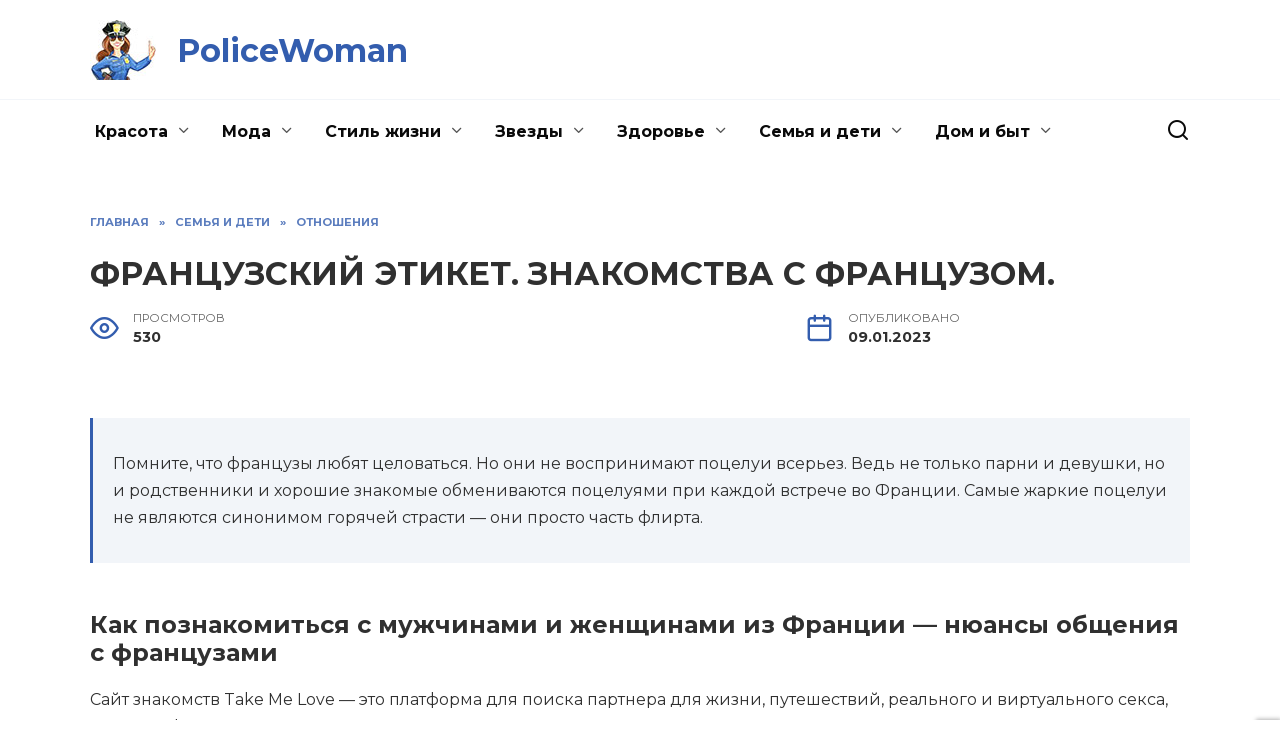

--- FILE ---
content_type: text/html; charset=UTF-8
request_url: https://policewoman.ru/1356-francuzskij-etiket-znakomstva-s-francuzom
body_size: 24224
content:
<!doctype html>
<html lang="ru-RU" prefix="og: https://ogp.me/ns#">
<head>
	<meta charset="UTF-8">
	<meta name="viewport" content="width=device-width, initial-scale=1">

	
<!-- Поисковая оптимизация от Rank Math Pro - https://rankmath.com/ -->
<title>Французский этикет. Знакомства с французом. - PoliceWoman</title>
<meta name="description" content="Как знакомятся француженки и чему нам стоит у них поучиться Никакой бестактности и фамильярности Работа во Франции Оплата труда Модель 50 на 50 Карьера или семья"/>
<meta name="robots" content="follow, index, max-snippet:-1, max-video-preview:-1, max-image-preview:large"/>
<link rel="canonical" href="https://policewoman.ru/1356-francuzskij-etiket-znakomstva-s-francuzom" />
<meta property="og:locale" content="ru_RU" />
<meta property="og:type" content="article" />
<meta property="og:title" content="Французский этикет. Знакомства с французом. - PoliceWoman" />
<meta property="og:description" content="Как знакомятся француженки и чему нам стоит у них поучиться Никакой бестактности и фамильярности Работа во Франции Оплата труда Модель 50 на 50 Карьера или семья" />
<meta property="og:url" content="https://policewoman.ru/1356-francuzskij-etiket-znakomstva-s-francuzom" />
<meta property="og:site_name" content="PoliceWoman" />
<meta property="article:section" content="Отношения" />
<meta property="og:image" content="https://policewoman.ru/wp-content/uploads/2023/01/frantsuzskiy-etiket-5EE3.webp" />
<meta property="og:image:secure_url" content="https://policewoman.ru/wp-content/uploads/2023/01/frantsuzskiy-etiket-5EE3.webp" />
<meta property="og:image:width" content="700" />
<meta property="og:image:height" content="466" />
<meta property="og:image:alt" content="Французский этикет. Знакомства с французом." />
<meta property="og:image:type" content="image/webp" />
<meta property="article:published_time" content="2023-01-09T01:45:46+03:00" />
<meta name="twitter:card" content="summary_large_image" />
<meta name="twitter:title" content="Французский этикет. Знакомства с французом. - PoliceWoman" />
<meta name="twitter:description" content="Как знакомятся француженки и чему нам стоит у них поучиться Никакой бестактности и фамильярности Работа во Франции Оплата труда Модель 50 на 50 Карьера или семья" />
<meta name="twitter:image" content="https://policewoman.ru/wp-content/uploads/2023/01/frantsuzskiy-etiket-5EE3.webp" />
<meta name="twitter:label1" content="Автор" />
<meta name="twitter:data1" content="Policewoman" />
<meta name="twitter:label2" content="Время чтения" />
<meta name="twitter:data2" content="7 минут" />
<script type="application/ld+json" class="rank-math-schema-pro">{"@context":"https://schema.org","@graph":[{"@type":["Person","Organization"],"@id":"https://policewoman.ru/#person","name":"PoliceWoman"},{"@type":"WebSite","@id":"https://policewoman.ru/#website","url":"https://policewoman.ru","name":"PoliceWoman","publisher":{"@id":"https://policewoman.ru/#person"},"inLanguage":"ru-RU"},{"@type":"ImageObject","@id":"https://policewoman.ru/wp-content/uploads/2023/01/frantsuzskiy-etiket-5EE3.webp","url":"https://policewoman.ru/wp-content/uploads/2023/01/frantsuzskiy-etiket-5EE3.webp","width":"700","height":"466","inLanguage":"ru-RU"},{"@type":"WebPage","@id":"https://policewoman.ru/1356-francuzskij-etiket-znakomstva-s-francuzom#webpage","url":"https://policewoman.ru/1356-francuzskij-etiket-znakomstva-s-francuzom","name":"\u0424\u0440\u0430\u043d\u0446\u0443\u0437\u0441\u043a\u0438\u0439 \u044d\u0442\u0438\u043a\u0435\u0442. \u0417\u043d\u0430\u043a\u043e\u043c\u0441\u0442\u0432\u0430 \u0441 \u0444\u0440\u0430\u043d\u0446\u0443\u0437\u043e\u043c. - PoliceWoman","datePublished":"2023-01-09T01:45:46+03:00","dateModified":"2023-01-09T01:45:46+03:00","isPartOf":{"@id":"https://policewoman.ru/#website"},"primaryImageOfPage":{"@id":"https://policewoman.ru/wp-content/uploads/2023/01/frantsuzskiy-etiket-5EE3.webp"},"inLanguage":"ru-RU"},{"@type":"Person","@id":"https://policewoman.ru/1356-francuzskij-etiket-znakomstva-s-francuzom#author","name":"Policewoman","image":{"@type":"ImageObject","@id":"https://secure.gravatar.com/avatar/ecb33bcd777ec205078b28d7657649d66b7fcbab703c086be5fbd53781a92366?s=96&amp;d=mm&amp;r=g","url":"https://secure.gravatar.com/avatar/ecb33bcd777ec205078b28d7657649d66b7fcbab703c086be5fbd53781a92366?s=96&amp;d=mm&amp;r=g","caption":"Policewoman","inLanguage":"ru-RU"},"sameAs":["http://policewoman.ru"]},{"@type":"NewsArticle","headline":"\u0424\u0440\u0430\u043d\u0446\u0443\u0437\u0441\u043a\u0438\u0439 \u044d\u0442\u0438\u043a\u0435\u0442. \u0417\u043d\u0430\u043a\u043e\u043c\u0441\u0442\u0432\u0430 \u0441 \u0444\u0440\u0430\u043d\u0446\u0443\u0437\u043e\u043c. - PoliceWoman","datePublished":"2023-01-09T01:45:46+03:00","dateModified":"2023-01-09T01:45:46+03:00","articleSection":"\u041e\u0442\u043d\u043e\u0448\u0435\u043d\u0438\u044f","author":{"@id":"https://policewoman.ru/1356-francuzskij-etiket-znakomstva-s-francuzom#author","name":"Policewoman"},"publisher":{"@id":"https://policewoman.ru/#person"},"description":"\u041a\u0430\u043a \u0437\u043d\u0430\u043a\u043e\u043c\u044f\u0442\u0441\u044f \u0444\u0440\u0430\u043d\u0446\u0443\u0436\u0435\u043d\u043a\u0438 \u0438 \u0447\u0435\u043c\u0443 \u043d\u0430\u043c \u0441\u0442\u043e\u0438\u0442 \u0443 \u043d\u0438\u0445 \u043f\u043e\u0443\u0447\u0438\u0442\u044c\u0441\u044f \u041d\u0438\u043a\u0430\u043a\u043e\u0439 \u0431\u0435\u0441\u0442\u0430\u043a\u0442\u043d\u043e\u0441\u0442\u0438 \u0438 \u0444\u0430\u043c\u0438\u043b\u044c\u044f\u0440\u043d\u043e\u0441\u0442\u0438 \u0420\u0430\u0431\u043e\u0442\u0430 \u0432\u043e \u0424\u0440\u0430\u043d\u0446\u0438\u0438 \u041e\u043f\u043b\u0430\u0442\u0430 \u0442\u0440\u0443\u0434\u0430 \u041c\u043e\u0434\u0435\u043b\u044c 50 \u043d\u0430 50 \u041a\u0430\u0440\u044c\u0435\u0440\u0430 \u0438\u043b\u0438 \u0441\u0435\u043c\u044c\u044f","copyrightYear":"2023","copyrightHolder":{"@id":"https://policewoman.ru/#person"},"name":"\u0424\u0440\u0430\u043d\u0446\u0443\u0437\u0441\u043a\u0438\u0439 \u044d\u0442\u0438\u043a\u0435\u0442. \u0417\u043d\u0430\u043a\u043e\u043c\u0441\u0442\u0432\u0430 \u0441 \u0444\u0440\u0430\u043d\u0446\u0443\u0437\u043e\u043c. - PoliceWoman","@id":"https://policewoman.ru/1356-francuzskij-etiket-znakomstva-s-francuzom#richSnippet","isPartOf":{"@id":"https://policewoman.ru/1356-francuzskij-etiket-znakomstva-s-francuzom#webpage"},"image":{"@id":"https://policewoman.ru/wp-content/uploads/2023/01/frantsuzskiy-etiket-5EE3.webp"},"inLanguage":"ru-RU","mainEntityOfPage":{"@id":"https://policewoman.ru/1356-francuzskij-etiket-znakomstva-s-francuzom#webpage"}}]}</script>
<!-- /Rank Math WordPress SEO плагин -->

<link rel='dns-prefetch' href='//fonts.googleapis.com' />
<link rel="alternate" type="application/rss+xml" title="PoliceWoman &raquo; Лента комментариев к &laquo;Французский этикет. Знакомства с французом.&raquo;" href="https://policewoman.ru/1356-francuzskij-etiket-znakomstva-s-francuzom/feed" />
<link rel="alternate" title="oEmbed (JSON)" type="application/json+oembed" href="https://policewoman.ru/wp-json/oembed/1.0/embed?url=https%3A%2F%2Fpolicewoman.ru%2F1356-francuzskij-etiket-znakomstva-s-francuzom" />
<link rel="alternate" title="oEmbed (XML)" type="text/xml+oembed" href="https://policewoman.ru/wp-json/oembed/1.0/embed?url=https%3A%2F%2Fpolicewoman.ru%2F1356-francuzskij-etiket-znakomstva-s-francuzom&#038;format=xml" />
<style id='wp-img-auto-sizes-contain-inline-css' type='text/css'>
img:is([sizes=auto i],[sizes^="auto," i]){contain-intrinsic-size:3000px 1500px}
/*# sourceURL=wp-img-auto-sizes-contain-inline-css */
</style>
<style id='wp-block-library-inline-css' type='text/css'>
:root{--wp-block-synced-color:#7a00df;--wp-block-synced-color--rgb:122,0,223;--wp-bound-block-color:var(--wp-block-synced-color);--wp-editor-canvas-background:#ddd;--wp-admin-theme-color:#007cba;--wp-admin-theme-color--rgb:0,124,186;--wp-admin-theme-color-darker-10:#006ba1;--wp-admin-theme-color-darker-10--rgb:0,107,160.5;--wp-admin-theme-color-darker-20:#005a87;--wp-admin-theme-color-darker-20--rgb:0,90,135;--wp-admin-border-width-focus:2px}@media (min-resolution:192dpi){:root{--wp-admin-border-width-focus:1.5px}}.wp-element-button{cursor:pointer}:root .has-very-light-gray-background-color{background-color:#eee}:root .has-very-dark-gray-background-color{background-color:#313131}:root .has-very-light-gray-color{color:#eee}:root .has-very-dark-gray-color{color:#313131}:root .has-vivid-green-cyan-to-vivid-cyan-blue-gradient-background{background:linear-gradient(135deg,#00d084,#0693e3)}:root .has-purple-crush-gradient-background{background:linear-gradient(135deg,#34e2e4,#4721fb 50%,#ab1dfe)}:root .has-hazy-dawn-gradient-background{background:linear-gradient(135deg,#faaca8,#dad0ec)}:root .has-subdued-olive-gradient-background{background:linear-gradient(135deg,#fafae1,#67a671)}:root .has-atomic-cream-gradient-background{background:linear-gradient(135deg,#fdd79a,#004a59)}:root .has-nightshade-gradient-background{background:linear-gradient(135deg,#330968,#31cdcf)}:root .has-midnight-gradient-background{background:linear-gradient(135deg,#020381,#2874fc)}:root{--wp--preset--font-size--normal:16px;--wp--preset--font-size--huge:42px}.has-regular-font-size{font-size:1em}.has-larger-font-size{font-size:2.625em}.has-normal-font-size{font-size:var(--wp--preset--font-size--normal)}.has-huge-font-size{font-size:var(--wp--preset--font-size--huge)}.has-text-align-center{text-align:center}.has-text-align-left{text-align:left}.has-text-align-right{text-align:right}.has-fit-text{white-space:nowrap!important}#end-resizable-editor-section{display:none}.aligncenter{clear:both}.items-justified-left{justify-content:flex-start}.items-justified-center{justify-content:center}.items-justified-right{justify-content:flex-end}.items-justified-space-between{justify-content:space-between}.screen-reader-text{border:0;clip-path:inset(50%);height:1px;margin:-1px;overflow:hidden;padding:0;position:absolute;width:1px;word-wrap:normal!important}.screen-reader-text:focus{background-color:#ddd;clip-path:none;color:#444;display:block;font-size:1em;height:auto;left:5px;line-height:normal;padding:15px 23px 14px;text-decoration:none;top:5px;width:auto;z-index:100000}html :where(.has-border-color){border-style:solid}html :where([style*=border-top-color]){border-top-style:solid}html :where([style*=border-right-color]){border-right-style:solid}html :where([style*=border-bottom-color]){border-bottom-style:solid}html :where([style*=border-left-color]){border-left-style:solid}html :where([style*=border-width]){border-style:solid}html :where([style*=border-top-width]){border-top-style:solid}html :where([style*=border-right-width]){border-right-style:solid}html :where([style*=border-bottom-width]){border-bottom-style:solid}html :where([style*=border-left-width]){border-left-style:solid}html :where(img[class*=wp-image-]){height:auto;max-width:100%}:where(figure){margin:0 0 1em}html :where(.is-position-sticky){--wp-admin--admin-bar--position-offset:var(--wp-admin--admin-bar--height,0px)}@media screen and (max-width:600px){html :where(.is-position-sticky){--wp-admin--admin-bar--position-offset:0px}}

/*# sourceURL=wp-block-library-inline-css */
</style><style id='global-styles-inline-css' type='text/css'>
:root{--wp--preset--aspect-ratio--square: 1;--wp--preset--aspect-ratio--4-3: 4/3;--wp--preset--aspect-ratio--3-4: 3/4;--wp--preset--aspect-ratio--3-2: 3/2;--wp--preset--aspect-ratio--2-3: 2/3;--wp--preset--aspect-ratio--16-9: 16/9;--wp--preset--aspect-ratio--9-16: 9/16;--wp--preset--color--black: #000000;--wp--preset--color--cyan-bluish-gray: #abb8c3;--wp--preset--color--white: #ffffff;--wp--preset--color--pale-pink: #f78da7;--wp--preset--color--vivid-red: #cf2e2e;--wp--preset--color--luminous-vivid-orange: #ff6900;--wp--preset--color--luminous-vivid-amber: #fcb900;--wp--preset--color--light-green-cyan: #7bdcb5;--wp--preset--color--vivid-green-cyan: #00d084;--wp--preset--color--pale-cyan-blue: #8ed1fc;--wp--preset--color--vivid-cyan-blue: #0693e3;--wp--preset--color--vivid-purple: #9b51e0;--wp--preset--gradient--vivid-cyan-blue-to-vivid-purple: linear-gradient(135deg,rgb(6,147,227) 0%,rgb(155,81,224) 100%);--wp--preset--gradient--light-green-cyan-to-vivid-green-cyan: linear-gradient(135deg,rgb(122,220,180) 0%,rgb(0,208,130) 100%);--wp--preset--gradient--luminous-vivid-amber-to-luminous-vivid-orange: linear-gradient(135deg,rgb(252,185,0) 0%,rgb(255,105,0) 100%);--wp--preset--gradient--luminous-vivid-orange-to-vivid-red: linear-gradient(135deg,rgb(255,105,0) 0%,rgb(207,46,46) 100%);--wp--preset--gradient--very-light-gray-to-cyan-bluish-gray: linear-gradient(135deg,rgb(238,238,238) 0%,rgb(169,184,195) 100%);--wp--preset--gradient--cool-to-warm-spectrum: linear-gradient(135deg,rgb(74,234,220) 0%,rgb(151,120,209) 20%,rgb(207,42,186) 40%,rgb(238,44,130) 60%,rgb(251,105,98) 80%,rgb(254,248,76) 100%);--wp--preset--gradient--blush-light-purple: linear-gradient(135deg,rgb(255,206,236) 0%,rgb(152,150,240) 100%);--wp--preset--gradient--blush-bordeaux: linear-gradient(135deg,rgb(254,205,165) 0%,rgb(254,45,45) 50%,rgb(107,0,62) 100%);--wp--preset--gradient--luminous-dusk: linear-gradient(135deg,rgb(255,203,112) 0%,rgb(199,81,192) 50%,rgb(65,88,208) 100%);--wp--preset--gradient--pale-ocean: linear-gradient(135deg,rgb(255,245,203) 0%,rgb(182,227,212) 50%,rgb(51,167,181) 100%);--wp--preset--gradient--electric-grass: linear-gradient(135deg,rgb(202,248,128) 0%,rgb(113,206,126) 100%);--wp--preset--gradient--midnight: linear-gradient(135deg,rgb(2,3,129) 0%,rgb(40,116,252) 100%);--wp--preset--font-size--small: 19.5px;--wp--preset--font-size--medium: 20px;--wp--preset--font-size--large: 36.5px;--wp--preset--font-size--x-large: 42px;--wp--preset--font-size--normal: 22px;--wp--preset--font-size--huge: 49.5px;--wp--preset--spacing--20: 0.44rem;--wp--preset--spacing--30: 0.67rem;--wp--preset--spacing--40: 1rem;--wp--preset--spacing--50: 1.5rem;--wp--preset--spacing--60: 2.25rem;--wp--preset--spacing--70: 3.38rem;--wp--preset--spacing--80: 5.06rem;--wp--preset--shadow--natural: 6px 6px 9px rgba(0, 0, 0, 0.2);--wp--preset--shadow--deep: 12px 12px 50px rgba(0, 0, 0, 0.4);--wp--preset--shadow--sharp: 6px 6px 0px rgba(0, 0, 0, 0.2);--wp--preset--shadow--outlined: 6px 6px 0px -3px rgb(255, 255, 255), 6px 6px rgb(0, 0, 0);--wp--preset--shadow--crisp: 6px 6px 0px rgb(0, 0, 0);}:where(.is-layout-flex){gap: 0.5em;}:where(.is-layout-grid){gap: 0.5em;}body .is-layout-flex{display: flex;}.is-layout-flex{flex-wrap: wrap;align-items: center;}.is-layout-flex > :is(*, div){margin: 0;}body .is-layout-grid{display: grid;}.is-layout-grid > :is(*, div){margin: 0;}:where(.wp-block-columns.is-layout-flex){gap: 2em;}:where(.wp-block-columns.is-layout-grid){gap: 2em;}:where(.wp-block-post-template.is-layout-flex){gap: 1.25em;}:where(.wp-block-post-template.is-layout-grid){gap: 1.25em;}.has-black-color{color: var(--wp--preset--color--black) !important;}.has-cyan-bluish-gray-color{color: var(--wp--preset--color--cyan-bluish-gray) !important;}.has-white-color{color: var(--wp--preset--color--white) !important;}.has-pale-pink-color{color: var(--wp--preset--color--pale-pink) !important;}.has-vivid-red-color{color: var(--wp--preset--color--vivid-red) !important;}.has-luminous-vivid-orange-color{color: var(--wp--preset--color--luminous-vivid-orange) !important;}.has-luminous-vivid-amber-color{color: var(--wp--preset--color--luminous-vivid-amber) !important;}.has-light-green-cyan-color{color: var(--wp--preset--color--light-green-cyan) !important;}.has-vivid-green-cyan-color{color: var(--wp--preset--color--vivid-green-cyan) !important;}.has-pale-cyan-blue-color{color: var(--wp--preset--color--pale-cyan-blue) !important;}.has-vivid-cyan-blue-color{color: var(--wp--preset--color--vivid-cyan-blue) !important;}.has-vivid-purple-color{color: var(--wp--preset--color--vivid-purple) !important;}.has-black-background-color{background-color: var(--wp--preset--color--black) !important;}.has-cyan-bluish-gray-background-color{background-color: var(--wp--preset--color--cyan-bluish-gray) !important;}.has-white-background-color{background-color: var(--wp--preset--color--white) !important;}.has-pale-pink-background-color{background-color: var(--wp--preset--color--pale-pink) !important;}.has-vivid-red-background-color{background-color: var(--wp--preset--color--vivid-red) !important;}.has-luminous-vivid-orange-background-color{background-color: var(--wp--preset--color--luminous-vivid-orange) !important;}.has-luminous-vivid-amber-background-color{background-color: var(--wp--preset--color--luminous-vivid-amber) !important;}.has-light-green-cyan-background-color{background-color: var(--wp--preset--color--light-green-cyan) !important;}.has-vivid-green-cyan-background-color{background-color: var(--wp--preset--color--vivid-green-cyan) !important;}.has-pale-cyan-blue-background-color{background-color: var(--wp--preset--color--pale-cyan-blue) !important;}.has-vivid-cyan-blue-background-color{background-color: var(--wp--preset--color--vivid-cyan-blue) !important;}.has-vivid-purple-background-color{background-color: var(--wp--preset--color--vivid-purple) !important;}.has-black-border-color{border-color: var(--wp--preset--color--black) !important;}.has-cyan-bluish-gray-border-color{border-color: var(--wp--preset--color--cyan-bluish-gray) !important;}.has-white-border-color{border-color: var(--wp--preset--color--white) !important;}.has-pale-pink-border-color{border-color: var(--wp--preset--color--pale-pink) !important;}.has-vivid-red-border-color{border-color: var(--wp--preset--color--vivid-red) !important;}.has-luminous-vivid-orange-border-color{border-color: var(--wp--preset--color--luminous-vivid-orange) !important;}.has-luminous-vivid-amber-border-color{border-color: var(--wp--preset--color--luminous-vivid-amber) !important;}.has-light-green-cyan-border-color{border-color: var(--wp--preset--color--light-green-cyan) !important;}.has-vivid-green-cyan-border-color{border-color: var(--wp--preset--color--vivid-green-cyan) !important;}.has-pale-cyan-blue-border-color{border-color: var(--wp--preset--color--pale-cyan-blue) !important;}.has-vivid-cyan-blue-border-color{border-color: var(--wp--preset--color--vivid-cyan-blue) !important;}.has-vivid-purple-border-color{border-color: var(--wp--preset--color--vivid-purple) !important;}.has-vivid-cyan-blue-to-vivid-purple-gradient-background{background: var(--wp--preset--gradient--vivid-cyan-blue-to-vivid-purple) !important;}.has-light-green-cyan-to-vivid-green-cyan-gradient-background{background: var(--wp--preset--gradient--light-green-cyan-to-vivid-green-cyan) !important;}.has-luminous-vivid-amber-to-luminous-vivid-orange-gradient-background{background: var(--wp--preset--gradient--luminous-vivid-amber-to-luminous-vivid-orange) !important;}.has-luminous-vivid-orange-to-vivid-red-gradient-background{background: var(--wp--preset--gradient--luminous-vivid-orange-to-vivid-red) !important;}.has-very-light-gray-to-cyan-bluish-gray-gradient-background{background: var(--wp--preset--gradient--very-light-gray-to-cyan-bluish-gray) !important;}.has-cool-to-warm-spectrum-gradient-background{background: var(--wp--preset--gradient--cool-to-warm-spectrum) !important;}.has-blush-light-purple-gradient-background{background: var(--wp--preset--gradient--blush-light-purple) !important;}.has-blush-bordeaux-gradient-background{background: var(--wp--preset--gradient--blush-bordeaux) !important;}.has-luminous-dusk-gradient-background{background: var(--wp--preset--gradient--luminous-dusk) !important;}.has-pale-ocean-gradient-background{background: var(--wp--preset--gradient--pale-ocean) !important;}.has-electric-grass-gradient-background{background: var(--wp--preset--gradient--electric-grass) !important;}.has-midnight-gradient-background{background: var(--wp--preset--gradient--midnight) !important;}.has-small-font-size{font-size: var(--wp--preset--font-size--small) !important;}.has-medium-font-size{font-size: var(--wp--preset--font-size--medium) !important;}.has-large-font-size{font-size: var(--wp--preset--font-size--large) !important;}.has-x-large-font-size{font-size: var(--wp--preset--font-size--x-large) !important;}
/*# sourceURL=global-styles-inline-css */
</style>

<style id='classic-theme-styles-inline-css' type='text/css'>
/*! This file is auto-generated */
.wp-block-button__link{color:#fff;background-color:#32373c;border-radius:9999px;box-shadow:none;text-decoration:none;padding:calc(.667em + 2px) calc(1.333em + 2px);font-size:1.125em}.wp-block-file__button{background:#32373c;color:#fff;text-decoration:none}
/*# sourceURL=/wp-includes/css/classic-themes.min.css */
</style>
<link rel='stylesheet' id='wpo_min-header-0-css' href='https://policewoman.ru/wp-content/cache/wpo-minify/1733218720/assets/wpo-minify-header-dc872743.min.css'  media='all' />
<script type="text/javascript" src="https://policewoman.ru/wp-content/cache/wpo-minify/1733218720/assets/wpo-minify-header-b1691a3d.min.js" id="wpo_min-header-0-js"></script>
<link rel="https://api.w.org/" href="https://policewoman.ru/wp-json/" /><link rel="alternate" title="JSON" type="application/json" href="https://policewoman.ru/wp-json/wp/v2/posts/1356" /><link rel="EditURI" type="application/rsd+xml" title="RSD" href="https://policewoman.ru/xmlrpc.php?rsd" />
<meta name="generator" content="WordPress 6.9" />
<link rel='shortlink' href='https://policewoman.ru/?p=1356' />
<link rel="preload" href="https://policewoman.ru/wp-content/themes/reboot/assets/fonts/wpshop-core.ttf" as="font" crossorigin><link rel="preload" href="https://policewoman.ru/wp-content/uploads/2023/01/frantsuzskiy-etiket-5EE3.webp" as="image" crossorigin>
    <style>.scrolltop:before{color:#28457f}.scrolltop:before{content:"\2191"}body{color:#303030}::selection, .card-slider__category, .card-slider-container .swiper-pagination-bullet-active, .post-card--grid .post-card__thumbnail:before, .post-card:not(.post-card--small) .post-card__thumbnail a:before, .post-card:not(.post-card--small) .post-card__category,  .post-box--high .post-box__category span, .post-box--wide .post-box__category span, .page-separator, .pagination .nav-links .page-numbers:not(.dots):not(.current):before, .btn, .btn-primary:hover, .btn-primary:not(:disabled):not(.disabled).active, .btn-primary:not(:disabled):not(.disabled):active, .show>.btn-primary.dropdown-toggle, .comment-respond .form-submit input, .page-links__item{background-color:#335dae}.entry-image--big .entry-image__body .post-card__category a, .home-text ul:not([class])>li:before, .page-content ul:not([class])>li:before, .taxonomy-description ul:not([class])>li:before, .widget-area .widget_categories ul.menu li a:before, .widget-area .widget_categories ul.menu li span:before, .widget-area .widget_categories>ul li a:before, .widget-area .widget_categories>ul li span:before, .widget-area .widget_nav_menu ul.menu li a:before, .widget-area .widget_nav_menu ul.menu li span:before, .widget-area .widget_nav_menu>ul li a:before, .widget-area .widget_nav_menu>ul li span:before, .page-links .page-numbers:not(.dots):not(.current):before, .page-links .post-page-numbers:not(.dots):not(.current):before, .pagination .nav-links .page-numbers:not(.dots):not(.current):before, .pagination .nav-links .post-page-numbers:not(.dots):not(.current):before, .entry-image--full .entry-image__body .post-card__category a, .entry-image--fullscreen .entry-image__body .post-card__category a, .entry-image--wide .entry-image__body .post-card__category a{background-color:#335dae}.comment-respond input:focus, select:focus, textarea:focus, .post-card--grid.post-card--thumbnail-no, .post-card--standard:after, .post-card--related.post-card--thumbnail-no:hover, .spoiler-box, .btn-primary, .btn-primary:hover, .btn-primary:not(:disabled):not(.disabled).active, .btn-primary:not(:disabled):not(.disabled):active, .show>.btn-primary.dropdown-toggle, .inp:focus, .entry-tag:focus, .entry-tag:hover, .search-screen .search-form .search-field:focus, .entry-content ul:not([class])>li:before, .text-content ul:not([class])>li:before, .page-content ul:not([class])>li:before, .taxonomy-description ul:not([class])>li:before, .entry-content blockquote,
        .input:focus, input[type=color]:focus, input[type=date]:focus, input[type=datetime-local]:focus, input[type=datetime]:focus, input[type=email]:focus, input[type=month]:focus, input[type=number]:focus, input[type=password]:focus, input[type=range]:focus, input[type=search]:focus, input[type=tel]:focus, input[type=text]:focus, input[type=time]:focus, input[type=url]:focus, input[type=week]:focus, select:focus, textarea:focus{border-color:#335dae !important}.post-card--small .post-card__category, .post-card__author:before, .post-card__comments:before, .post-card__date:before, .post-card__like:before, .post-card__views:before, .entry-author:before, .entry-date:before, .entry-time:before, .entry-views:before, .entry-content ol:not([class])>li:before, .text-content ol:not([class])>li:before, .entry-content blockquote:before, .spoiler-box__title:after, .search-icon:hover:before, .search-form .search-submit:hover:before, .star-rating-item.hover,
        .comment-list .bypostauthor>.comment-body .comment-author:after,
        .breadcrumb a, .breadcrumb span,
        .search-screen .search-form .search-submit:before, 
        .star-rating--score-1:not(.hover) .star-rating-item:nth-child(1),
        .star-rating--score-2:not(.hover) .star-rating-item:nth-child(1), .star-rating--score-2:not(.hover) .star-rating-item:nth-child(2),
        .star-rating--score-3:not(.hover) .star-rating-item:nth-child(1), .star-rating--score-3:not(.hover) .star-rating-item:nth-child(2), .star-rating--score-3:not(.hover) .star-rating-item:nth-child(3),
        .star-rating--score-4:not(.hover) .star-rating-item:nth-child(1), .star-rating--score-4:not(.hover) .star-rating-item:nth-child(2), .star-rating--score-4:not(.hover) .star-rating-item:nth-child(3), .star-rating--score-4:not(.hover) .star-rating-item:nth-child(4),
        .star-rating--score-5:not(.hover) .star-rating-item:nth-child(1), .star-rating--score-5:not(.hover) .star-rating-item:nth-child(2), .star-rating--score-5:not(.hover) .star-rating-item:nth-child(3), .star-rating--score-5:not(.hover) .star-rating-item:nth-child(4), .star-rating--score-5:not(.hover) .star-rating-item:nth-child(5){color:#335dae}.entry-content a:not(.wp-block-button__link), .entry-content a:not(.wp-block-button__link):visited, .spanlink, .comment-reply-link, .pseudo-link, .widget_calendar a, .widget_recent_comments a, .child-categories ul li a{color:#0a0a0a}.child-categories ul li a{border-color:#0a0a0a}a:hover, a:focus, a:active, .spanlink:hover, .entry-content a:not(.wp-block-button__link):hover, .entry-content a:not(.wp-block-button__link):focus, .entry-content a:not(.wp-block-button__link):active, .top-menu ul li>span:hover, .main-navigation ul li a:hover, .main-navigation ul li span:hover, .footer-navigation ul li a:hover, .footer-navigation ul li span:hover, .comment-reply-link:hover, .pseudo-link:hover, .child-categories ul li a:hover{color:#335dae}.top-menu>ul>li>a:before, .top-menu>ul>li>span:before{background:#335dae}.child-categories ul li a:hover, .post-box--no-thumb a:hover{border-color:#335dae}.post-box--card:hover{box-shadow: inset 0 0 0 1px #335dae}.post-box--card:hover{-webkit-box-shadow: inset 0 0 0 1px #335dae}.site-header, .site-header a, .site-header .pseudo-link{color:#0a0a0a}.humburger span, .top-menu>ul>li>a:before, .top-menu>ul>li>span:before{background:#0a0a0a}.site-title, .site-title a{color:#335dae}.main-navigation, .footer-navigation, .footer-navigation .removed-link, .main-navigation .removed-link, .main-navigation ul li>a, .footer-navigation ul li>a{color:#0a0a0a}.main-navigation, .main-navigation ul li .sub-menu li, .main-navigation ul li.menu-item-has-children:before, .footer-navigation, .footer-navigation ul li .sub-menu li, .footer-navigation ul li.menu-item-has-children:before{background-color:#f2f2f2}.site-footer{background-color:#28457f}.h1, h1:not(.site-title){font-size:2em;}.h2, .related-posts__header, .section-block__title, h2{font-size:1.8em;}.h4, h4{font-size:1.2em;}.h6, h6{font-size:1em;}</style>
<link rel="icon" href="https://policewoman.ru/wp-content/uploads/2024/12/cropped-favicon-32x32.jpg" sizes="32x32" />
<link rel="icon" href="https://policewoman.ru/wp-content/uploads/2024/12/cropped-favicon-192x192.jpg" sizes="192x192" />
<link rel="apple-touch-icon" href="https://policewoman.ru/wp-content/uploads/2024/12/cropped-favicon-180x180.jpg" />
<meta name="msapplication-TileImage" content="https://policewoman.ru/wp-content/uploads/2024/12/cropped-favicon-270x270.jpg" />
		<style type="text/css" id="wp-custom-css">
			.post-card__title a, .card-slider__title {
    text-transform: uppercase;
}
.entry-title {
    text-transform: uppercase;
    font-size: 1.5em;
}
footer .post-card--small .post-card__title {
    font-size: 0.8em;
    font-weight: normal;
}
footer .post-card--small .post-card__category {
    color: red;
}
.main-navigation .main-navigation-inner {
    display: flex;
    justify-content: space-between;
    align-items: center;
}
.footer-navigation ul li .sub-menu li>a, .footer-navigation ul li .sub-menu li>span, .main-navigation ul li .sub-menu li>a, .main-navigation ul li .sub-menu li>span {
    padding: 5px 30px;
}
.footer-navigation ul li .sub-menu, .main-navigation ul li .sub-menu {
    padding: 15px 0;
}

.main-navigation, .main-navigation ul li .sub-menu li, .main-navigation ul li.menu-item-has-children:before, .footer-navigation, .footer-navigation ul li .sub-menu li, .footer-navigation ul li.menu-item-has-children:before {
    background-color: #fff;
}
.footer-navigation ul li .sub-menu, .main-navigation ul li .sub-menu {
    background: #fff;
}
@media (min-width: 1200px){
.post-card--vertical .post-card__title {
    font-size: 0.9em;
}
}
@media (min-width: 768px) {
	.h2, .related-posts__header, .section-block__title, h2 {
    font-size: 1.5em;
}
.card-slider__title {
    font-size: 1.5em;
}
.post-card--grid .post-card__title {
    font-size: 0.9em;
}
body.sidebar-none .post-card--grid:nth-child(6n) .post-card__title, body.sidebar-none .post-card--grid:nth-child(6n+1) .post-card__title {
    font-size: 1.0em;
}	
}
@media (max-width: 767px) {
	.main-navigation .main-navigation-inner {
		display: block;
		padding-top: 40px;
	}
		.header-search {
        position: absolute;
        top: 12px;
        left: 38px;
        right: auto;
    }
		.footer-navigation ul li .sub-menu li>a, .footer-navigation ul li .sub-menu li>span, .main-navigation ul li .sub-menu li>a, .main-navigation ul li .sub-menu li>span {
		padding: 10px 30px;
	}
}		</style>
		    <meta name="yandex-verification" content="627f95ac8d3c4d56" /></head>

<body class="wp-singular post-template-default single single-post postid-1356 single-format-standard wp-embed-responsive wp-theme-reboot wp-child-theme-policewoman sidebar-none">



<div id="page" class="site">
    <a class="skip-link screen-reader-text" href="#content">Перейти к содержанию</a>

    <div class="search-screen-overlay js-search-screen-overlay"></div>
    <div class="search-screen js-search-screen">
        
<form role="search" method="get" class="search-form" action="https://policewoman.ru/">
    <label>
        <span class="screen-reader-text">Search for:</span>
        <input type="search" class="search-field" placeholder="Поиск…" value="" name="s">
    </label>
    <button type="submit" class="search-submit"></button>
</form>    </div>

    

<header id="masthead" class="site-header full" itemscope itemtype="http://schema.org/WPHeader">
    <div class="site-header-inner fixed">

        <div class="humburger js-humburger"><span></span><span></span><span></span></div>

        
<div class="site-branding">

    <div class="site-logotype"><a href="https://policewoman.ru/"><img src="https://policewoman.ru/wp-content/uploads/2022/11/logo-1.jpg" width="66" height="60" alt="PoliceWoman"></a></div><div class="site-branding__body"><div class="site-title"><a href="https://policewoman.ru/">PoliceWoman</a></div></div></div><!-- .site-branding -->                
            
    </div>
</header><!-- #masthead -->


    
    
    <nav id="site-navigation" class="main-navigation full" itemscope itemtype="http://schema.org/SiteNavigationElement">
        <div class="main-navigation-inner fixed">
            <div class="menu-katalog-container"><ul id="header_menu" class="menu"><li id="menu-item-3087" class="menu-item menu-item-type-taxonomy menu-item-object-category menu-item-has-children menu-item-3087"><a href="https://policewoman.ru/beauty">Красота</a>
<ul class="sub-menu">
	<li id="menu-item-3088" class="menu-item menu-item-type-taxonomy menu-item-object-category menu-item-3088"><a href="https://policewoman.ru/beauty/beauty-makeup">Макияж</a></li>
	<li id="menu-item-3089" class="menu-item menu-item-type-taxonomy menu-item-object-category menu-item-3089"><a href="https://policewoman.ru/beauty/beauty-nails">Маникюр</a></li>
	<li id="menu-item-3090" class="menu-item menu-item-type-taxonomy menu-item-object-category menu-item-3090"><a href="https://policewoman.ru/beauty/beauty-parfum">Парфюмерия</a></li>
	<li id="menu-item-3091" class="menu-item menu-item-type-taxonomy menu-item-object-category menu-item-3091"><a href="https://policewoman.ru/beauty/beauty-hair">Прически и волосы</a></li>
	<li id="menu-item-3092" class="menu-item menu-item-type-taxonomy menu-item-object-category menu-item-3092"><a href="https://policewoman.ru/beauty/beauty-trend">Тренды</a></li>
	<li id="menu-item-3094" class="menu-item menu-item-type-taxonomy menu-item-object-category menu-item-3094"><a href="https://policewoman.ru/beauty/beauty-body">Уход за телом</a></li>
	<li id="menu-item-3093" class="menu-item menu-item-type-taxonomy menu-item-object-category menu-item-3093"><a href="https://policewoman.ru/beauty/beauty-face">Уход за лицом</a></li>
</ul>
</li>
<li id="menu-item-3095" class="menu-item menu-item-type-taxonomy menu-item-object-category menu-item-has-children menu-item-3095"><a href="https://policewoman.ru/moda">Мода</a>
<ul class="sub-menu">
	<li id="menu-item-3096" class="menu-item menu-item-type-taxonomy menu-item-object-category menu-item-3096"><a href="https://policewoman.ru/moda/modnie-soveti">Модные советы</a></li>
	<li id="menu-item-3098" class="menu-item menu-item-type-taxonomy menu-item-object-category menu-item-3098"><a href="https://policewoman.ru/moda/moda-stil">Модный стиль</a></li>
	<li id="menu-item-3099" class="menu-item menu-item-type-taxonomy menu-item-object-category menu-item-3099"><a href="https://policewoman.ru/moda/shopping">Шоппинг</a></li>
	<li id="menu-item-3097" class="menu-item menu-item-type-taxonomy menu-item-object-category menu-item-3097"><a href="https://policewoman.ru/moda/trendi">Модные тренды</a></li>
</ul>
</li>
<li id="menu-item-3104" class="menu-item menu-item-type-taxonomy menu-item-object-category menu-item-has-children menu-item-3104"><a href="https://policewoman.ru/stil-zhizni">Стиль жизни</a>
<ul class="sub-menu">
	<li id="menu-item-3105" class="menu-item menu-item-type-taxonomy menu-item-object-category menu-item-3105"><a href="https://policewoman.ru/stil-zhizni/goroscopy">Гороскопы</a></li>
	<li id="menu-item-3106" class="menu-item menu-item-type-taxonomy menu-item-object-category menu-item-3106"><a href="https://policewoman.ru/stil-zhizni/layfkhaki">Лайфхаки</a></li>
	<li id="menu-item-3107" class="menu-item menu-item-type-taxonomy menu-item-object-category menu-item-3107"><a href="https://policewoman.ru/stil-zhizni/obshchestvo">Общество</a></li>
	<li id="menu-item-3108" class="menu-item menu-item-type-taxonomy menu-item-object-category menu-item-3108"><a href="https://policewoman.ru/stil-zhizni/filmi-i-seriali">Фильмы и сериалы</a></li>
</ul>
</li>
<li id="menu-item-3076" class="menu-item menu-item-type-taxonomy menu-item-object-category menu-item-has-children menu-item-3076"><a href="https://policewoman.ru/zvezdy">Звезды</a>
<ul class="sub-menu">
	<li id="menu-item-3077" class="menu-item menu-item-type-taxonomy menu-item-object-category menu-item-3077"><a href="https://policewoman.ru/zvezdy/biografii">Биографии</a></li>
	<li id="menu-item-3078" class="menu-item menu-item-type-taxonomy menu-item-object-category menu-item-3078"><a href="https://policewoman.ru/zvezdy/zvezdnye-istorii">Звездные истории</a></li>
	<li id="menu-item-3079" class="menu-item menu-item-type-taxonomy menu-item-object-category menu-item-3079"><a href="https://policewoman.ru/zvezdy/zvezdnye-novosti">Звездные новости</a></li>
	<li id="menu-item-3080" class="menu-item menu-item-type-taxonomy menu-item-object-category menu-item-3080"><a href="https://policewoman.ru/zvezdy/zvezdnye-fakti">Звездные факты</a></li>
	<li id="menu-item-3081" class="menu-item menu-item-type-taxonomy menu-item-object-category menu-item-3081"><a href="https://policewoman.ru/zvezdy/star-beauty">Красота и звезды</a></li>
	<li id="menu-item-3082" class="menu-item menu-item-type-taxonomy menu-item-object-category menu-item-3082"><a href="https://policewoman.ru/zvezdy/krupnim-planom">Крупным планом</a></li>
</ul>
</li>
<li id="menu-item-3083" class="menu-item menu-item-type-taxonomy menu-item-object-category menu-item-has-children menu-item-3083"><a href="https://policewoman.ru/zdorovie">Здоровье</a>
<ul class="sub-menu">
	<li id="menu-item-3084" class="menu-item menu-item-type-taxonomy menu-item-object-category menu-item-3084"><a href="https://policewoman.ru/zdorovie/dieti">Диеты и питание</a></li>
	<li id="menu-item-3085" class="menu-item menu-item-type-taxonomy menu-item-object-category menu-item-3085"><a href="https://policewoman.ru/zdorovie/zdorovie-soveti">Здоровые советы</a></li>
	<li id="menu-item-3086" class="menu-item menu-item-type-taxonomy menu-item-object-category menu-item-3086"><a href="https://policewoman.ru/zdorovie/sport">Спорт и фитнес</a></li>
</ul>
</li>
<li id="menu-item-3100" class="menu-item menu-item-type-taxonomy menu-item-object-category current-post-ancestor menu-item-has-children menu-item-3100"><a href="https://policewoman.ru/semya-i-deti">Семья и дети</a>
<ul class="sub-menu">
	<li id="menu-item-3101" class="menu-item menu-item-type-taxonomy menu-item-object-category menu-item-3101"><a href="https://policewoman.ru/semya-i-deti/istorii-lyudey">Истории людей</a></li>
	<li id="menu-item-3102" class="menu-item menu-item-type-taxonomy menu-item-object-category current-post-ancestor current-menu-parent current-post-parent menu-item-3102"><a href="https://policewoman.ru/semya-i-deti/otnosheniya">Отношения</a></li>
	<li id="menu-item-3103" class="menu-item menu-item-type-taxonomy menu-item-object-category menu-item-3103"><a href="https://policewoman.ru/semya-i-deti/psihologiya">Психология</a></li>
</ul>
</li>
<li id="menu-item-3069" class="menu-item menu-item-type-taxonomy menu-item-object-category menu-item-has-children menu-item-3069"><a href="https://policewoman.ru/dom">Дом и быт</a>
<ul class="sub-menu">
	<li id="menu-item-3070" class="menu-item menu-item-type-taxonomy menu-item-object-category menu-item-3070"><a href="https://policewoman.ru/dom/recepty">Вкусные рецепты</a></li>
	<li id="menu-item-3071" class="menu-item menu-item-type-taxonomy menu-item-object-category menu-item-3071"><a href="https://policewoman.ru/dom/jivotnie">Домашние животные</a></li>
	<li id="menu-item-3072" class="menu-item menu-item-type-taxonomy menu-item-object-category menu-item-3072"><a href="https://policewoman.ru/dom/dosug">Досуг</a></li>
	<li id="menu-item-3073" class="menu-item menu-item-type-taxonomy menu-item-object-category menu-item-3073"><a href="https://policewoman.ru/dom/interier">Интерьер</a></li>
	<li id="menu-item-3074" class="menu-item menu-item-type-taxonomy menu-item-object-category menu-item-3074"><a href="https://policewoman.ru/dom/sad-i-ogorod">Сад и огород</a></li>
	<li id="menu-item-3075" class="menu-item menu-item-type-taxonomy menu-item-object-category menu-item-3075"><a href="https://policewoman.ru/dom/dom-soveti">Советы по дому</a></li>
</ul>
</li>
</ul></div>			<div class="header-search">
				<span class="search-icon js-search-icon"></span>
			</div>
        </div>
    </nav><!-- #site-navigation -->

    

    <div class="mobile-menu-placeholder js-mobile-menu-placeholder"></div>
    
	
    <div id="content" class="site-content fixed">

        
        <div class="site-content-inner">
    
        
        <div id="primary" class="content-area" itemscope itemtype="http://schema.org/Article">
            <main id="main" class="site-main article-card">

                
<article id="post-1356" class="article-post post-1356 post type-post status-publish format-standard has-post-thumbnail  category-otnosheniya">

    
        <div class="breadcrumb" itemscope itemtype="http://schema.org/BreadcrumbList"><span class="breadcrumb-item" itemprop="itemListElement" itemscope itemtype="http://schema.org/ListItem"><a href="https://policewoman.ru/" itemprop="item"><span itemprop="name">Главная</span></a><meta itemprop="position" content="0"></span> <span class="breadcrumb-separator">»</span> <span class="breadcrumb-item" itemprop="itemListElement" itemscope itemtype="http://schema.org/ListItem"><a href="https://policewoman.ru/semya-i-deti" itemprop="item"><span itemprop="name">Семья и дети</span></a><meta itemprop="position" content="1"></span> <span class="breadcrumb-separator">»</span> <span class="breadcrumb-item" itemprop="itemListElement" itemscope itemtype="http://schema.org/ListItem"><a href="https://policewoman.ru/semya-i-deti/otnosheniya" itemprop="item"><span itemprop="name">Отношения</span></a><meta itemprop="position" content="2"></span></div>
                                <h1 class="entry-title" itemprop="headline">Французский этикет. Знакомства с французом.</h1>
                    
        
        
    
            <div class="entry-meta">
                                    <span class="entry-views"><span class="entry-label">Просмотров</span> <span class="js-views-count" data-post_id="1356">530</span></span>            <span class="entry-date"><span class="entry-label">Опубликовано</span> <time itemprop="datePublished" datetime="2023-01-09">09.01.2023</time></span>
                    </div>
    
    
    <div class="entry-content" itemprop="articleBody">
        <blockquote><p>Помните, что французы любят целоваться. Но они не воспринимают поцелуи всерьез. Ведь не только парни и девушки, но и родственники и хорошие знакомые обмениваются поцелуями при каждой встрече во Франции. Самые жаркие поцелуи не являются синонимом горячей страсти &#8212; они просто часть флирта.</p></blockquote>
<h2>Как познакомиться с мужчинами и женщинами из Франции — нюансы общения с французами</h2>
<p>Сайт знакомств Take Me Love &#8212; это платформа для поиска партнера для жизни, путешествий, реального и виртуального секса, простого флирта.</p>
<p>Privetsecret.com &#8212; это международный портал знакомств для поиска серьезных отношений и простых встреч без обязательств. Он имеет простое меню и привлекательный интерфейс. У сервиса есть мобильная версия, несколько вариантов поиска партнера.</p>
<p>Сайт знакомств &#171;Natalie Date&#187; &#8212; это молодая служба, где средний возраст аудитории составляет 25-35 лет. Сайт активно используется мужчинами и женщинами для общения, поиска друзей, любовников и попутчиков.</p>
<p>Сайт знакомств Lovamur &#8212; это платформа со сложной системой фильтрации, высоким уровнем безопасности и конфиденциальности. Активная аудитория, большое количество профилей, большое количество красивых женщин и серьезных мужчин.</p>
<p>EmilyDates объединяет богатых мужчин и красивых женщин для знакомств без серьезных намерений, поиска дружбы и вторых половинок. Это отличный ресурс для людей, которые ищут веселый и интересный способ познакомиться с другими людьми.</p>
<p>Oneamour &#8212; это онлайн служба знакомств для мужчин и женщин. Здесь общаются люди со всего мира, но большинство зарегистрированных пользователей &#8212; из России и стран СНГ. Платформа предлагает широкий спектр возможностей для серьезных знакомств и легкого флирта.</p>
<p>Bez-Complex.com создан с душой: красивый дизайн, видео советы, ничего лишнего, только необходимое для общения.</p>
<p>Сайт знакомств LinkYou был запущен в 2016 году и вскоре после этого обзавелся мобильной версией. В 2021 году его посещают 70 тысяч человек в день. Его оригинальный подход к поиску второй половинки, основанный на анализе профессиональной деятельности пользователей, сделал его популярным.</p>
<p>Сайт знакомств Jeempo предлагает возможность найти партнеров для встреч, совместных поездок, дружбы и брака.</p>
<p>Для тех, кто не может решить, какой сайт знакомств выбрать, мы разработали службу сравнения сайтов знакомств. Выберите сайт, который вы хотите сравнить, и оцените преимущества и недостатки каждого сервиса.</p>
<p>Упоминание Франции вызывает ассоциации с легкостью общения, хорошей погодой, вкусными завтраками и прогулками перед Эйфелевой башней. У женщин, мечтающих познакомиться с иностранцем, возникает множество вопросов: как знакомятся французские мужчины, есть ли особенности в знакомстве с ними, что может заинтересовать ухажера.</p>
<h2>Как знакомятся французские мужчины и женщины</h2>
<p>Во французском языке нет четкого определения русского слова &#171;рандеву&#187;. Распространенный ныне термин &#171;рандеву&#187; обозначает множество вещей: от визита к родственнику до прогулки на природе с соседом. Французское свидание &#171;tête-à-tête&#187; имеет свое собственное определение. Это значит погрузиться в романтическую обстановку и сосредоточиться на другом человеке.</p>
<div style="clear:both; margin-top:0em; margin-bottom:1em;"><a href="https://policewoman.ru/8882-igra-s-soskami-i-kak-poluchit-orgazm-ot-soskov" target="_blank" rel="dofollow" class="u84bd4128f14c6a5dd0371cea1ac65701"><!-- INLINE RELATED POSTS 1/3 //--><style> .u84bd4128f14c6a5dd0371cea1ac65701 { padding:0px; margin: 0; padding-top:1em!important; padding-bottom:1em!important; width:100%; display: block; font-weight:bold; background-color:#eaeaea; border:0!important; border-left:4px solid #34495E!important; text-decoration:none; } .u84bd4128f14c6a5dd0371cea1ac65701:active, .u84bd4128f14c6a5dd0371cea1ac65701:hover { opacity: 1; transition: opacity 250ms; webkit-transition: opacity 250ms; text-decoration:none; } .u84bd4128f14c6a5dd0371cea1ac65701 { transition: background-color 250ms; webkit-transition: background-color 250ms; opacity: 1; transition: opacity 250ms; webkit-transition: opacity 250ms; } .u84bd4128f14c6a5dd0371cea1ac65701 .ctaText { font-weight:bold; color:#464646; text-decoration:none; font-size: 16px; } .u84bd4128f14c6a5dd0371cea1ac65701 .postTitle { color:#000000; text-decoration: underline!important; font-size: 16px; } .u84bd4128f14c6a5dd0371cea1ac65701:hover .postTitle { text-decoration: underline!important; } </style><div style="padding-left:1em; padding-right:1em;"><span class="ctaText"></span>&nbsp; <span class="postTitle">Игра с сосками и как получить оргазм от сосков</span></div></a></div><p><span itemprop="image" itemscope itemtype="https://schema.org/ImageObject"><img itemprop="url image" decoding="async" src="/wp-content/uploads/01/3/frantsuzskiy-etiket-5EE3.webp" alt="Девушка" width="1000" height="667" /><meta itemprop="width" content="1000"><meta itemprop="height" content="667"></span></p>
<p>При знакомстве с французскими мужчинами будьте готовы к долгим, серьезным разговорам. В этом случае незнание языка является одним из препятствий. Лучше всего общаться на одном языке, например, на английском.</p>
<p>Примечательно, что французы воспринимают акцент, с которым вы говорите на их языке, как одну из тонкостей международного общения. Представители этой нации спокойны, умеют слушать и предпочитают говорить на такие темы, как искусство, кино и особенности международной обстановки. Они выбирают хорошие изысканные рестораны и не ходят в McDonald&#8217;s или Starbucks.</p>
<p>Знакомства с девушками из Франции также имеют свои особенности. Парижские девушки любят читать, поэтому для них характерна образованная речь и почти полное отсутствие орфографических ошибок в переписке. Наконец, французские девушки всегда ожидают особого отношения к себе. Повседневные комплименты не привлекают дам: Внимание в основном сосредоточено на таких качествах мужчины, как чувство ответственности, умение держать слово и быть пунктуальным.</p>
<h2>Где познакомиться с французом (француженкой), если ты в России</h2>
<p>Самыми важными местами для знакомств по-прежнему остаются места учебы, работы или дружеские компании. Что делать, если вы находитесь в России, но мечтаете познакомиться с мужчинами из Франции? Для этого хорошо подходят сайты знакомств, где часто регистрируются французы, желающие выучить русский язык. Они находят его привлекательным и интересным.</p>
<p>Порталы с возможностью международного общения особенно приветствуют и поощряют контакты между представителями разных национальностей. На Jjuliadates.com вы можете выбрать потенциального иностранного партнера при создании специальной страницы. Аналогичные возможности предлагает LovePlanet, сайт знакомств с женщинами из Европы, в том числе из Франции.</p>
<p>Лучше выбирать проверенные сайты с высоким рейтингом и хорошими отзывами о технической поддержке, чтобы вы могли устранить неожиданные проблемы.</p>
<p><span itemprop="image" itemscope itemtype="https://schema.org/ImageObject"><img itemprop="url image" decoding="async" src="/wp-content/uploads/01/3/frantsuzskiy-etiket-350F13A.webp" alt="Знакомство" width="1000" height="800" /><meta itemprop="width" content="1000"><meta itemprop="height" content="800"></span></p>
<p>Французские мужчины и женщины часто связываются через сайты знакомств Mamba или Loveeto. Здесь вы можете выразить свой интерес с помощью шаблонов и высказать свои предпочтения, не владея языком.</p>
<p>Выбирая портал, убедитесь в наличии мобильной версии. Если у сайта есть приложение, проще общаться в электронной форме. С помощью приложения вы можете написать, ответить на сообщение или отправить фотографию в любое время и в любом месте: Ваш смартфон всегда под рукой.</p>
<h2>По платью встречают, по уму провожают</h2>
<p><img decoding="async" src="/wp-content/uploads/01/3/frantsuzskiy-etiket-818FF.webp" alt="Этикет во Франции требует соблюдения дресс-кода. Недопустимо выходить в люди в неопрятной, невыглаженной одежде. Рекомендуется руководствоваться практическими правилами выбора обуви. Она должна подходить к наряду и быть уместной для конкретной ситуации. Особое внимание уделяется прическе. Завершить образ помогут различные аксессуары, шарфы, головные уборы, часы. К тому же это является знаком того, что человек подошел со всей ответственностью к выбору наряда. Стиль одежды должен соответствовать конкретной ситуации." /></p>
<p>Кто не знает выражения &#171;одет по-французски&#187;? На это есть причина. Одеваясь во французском стиле, вы делаете выбор в пользу элегантности, простоты, граничащей с роскошью и красотой. А французы ищут взгляд. Ваш внешний вид должен быть безупречным, где бы вы ни находились: на светском рауте, на романтическом ужине, в театре.</p>
<div style="clear:both; margin-top:0em; margin-bottom:1em;"><a href="https://policewoman.ru/9537-na-kakih-palcah-i-rukah-nosit-kolca" target="_blank" rel="dofollow" class="u7b352c3a42bdfffbdd920f49feb03dee"><!-- INLINE RELATED POSTS 2/3 //--><style> .u7b352c3a42bdfffbdd920f49feb03dee { padding:0px; margin: 0; padding-top:1em!important; padding-bottom:1em!important; width:100%; display: block; font-weight:bold; background-color:#eaeaea; border:0!important; border-left:4px solid #34495E!important; text-decoration:none; } .u7b352c3a42bdfffbdd920f49feb03dee:active, .u7b352c3a42bdfffbdd920f49feb03dee:hover { opacity: 1; transition: opacity 250ms; webkit-transition: opacity 250ms; text-decoration:none; } .u7b352c3a42bdfffbdd920f49feb03dee { transition: background-color 250ms; webkit-transition: background-color 250ms; opacity: 1; transition: opacity 250ms; webkit-transition: opacity 250ms; } .u7b352c3a42bdfffbdd920f49feb03dee .ctaText { font-weight:bold; color:#464646; text-decoration:none; font-size: 16px; } .u7b352c3a42bdfffbdd920f49feb03dee .postTitle { color:#000000; text-decoration: underline!important; font-size: 16px; } .u7b352c3a42bdfffbdd920f49feb03dee:hover .postTitle { text-decoration: underline!important; } </style><div style="padding-left:1em; padding-right:1em;"><span class="ctaText"></span>&nbsp; <span class="postTitle">На каких пальцах и руках носить кольца</span></div></a></div><p>Французский этикет требует соблюдения дресс-кода. Никогда не следует появляться на людях в неряшливой и неопрятной одежде. Мы советуем вам следовать практическим правилам выбора обуви. Обувь должна соответствовать наряду и быть уместной в данной ситуации. Уделите особое внимание своим волосам.</p>
<p>Аксессуары, шарфы, шляпы и часы могут завершить образ. Это также признак того, что человек ответственно подошел к выбору своего наряда. Стиль наряда должен соответствовать случаю.</p>
<p>Француженки не должны краситься/причесываться в общественных местах. Это считается плохим поведением. Для мужчины выйти на публику без пиджака &#8212; непростительно.</p>
<p>Французы не зря считаются знатоками моды и обладают безупречным вкусом. Они очень хорошо умеют подчеркивать свою индивидуальность с помощью одежды.</p>
<h2>Отношение к языку</h2>
<p>Хотя во времена правления монархов знание многих иностранных языков считалось похвальным, современная молодежь плохо говорит по-английски. У них сильно развито чувство патриотизма, поэтому они склонны говорить только на своем родном языке. Поэтому, если вы хотите завести верных друзей среди французов, имеет смысл выучить их язык.</p>
<p>Французы &#8212; гордый народ и уважают традиции своей страны. Удивительно, но однажды на государственном уровне было принято решение ограничить количество иностранной музыки на радиостанциях. Закон больше не действует, но чувство легкого презрения, которое испытывают французы, слушая иностранную музыку, все еще существует. Однако песни французских поп-исполнителей они слушают с чувством уверенности.</p>
<h2>Отношение к семье и браку</h2>
<p>Французы очень трепетно относятся к семейным ценностям и стараются поддерживать семейные узы. Об этом свидетельствует хотя бы тот факт, что люди, находящиеся рядом друг с другом, предпочитают жить рядом друг с другом. Это позволяет чаще посещать и общаться. Воскресенье считается днем для семейных встреч.</p>
<p>Согласно французскому этикету, в этот день накрывается большой стол, за которым собираются члены семьи разных поколений. Эта традиция &#8212; хорошая возможность укрепить семейные узы и поделиться новостями о своей жизни.</p>
<p>Французы предпочитают ужинать не раньше 7 часов вечера. Во время трапезы принято обсуждать различные темы. Самое главное &#8212; поддерживать интересный и живой разговор. Французы не любят тосты и аплодисменты. Снимать обувь в гостях не обязательно.</p>
<p>Франция &#8212; одна из стран, жители которой отказались от содержания домашних животных ради удовольствия. Горожане считают, что домашние животные появляются в доме с определенной целью и должны приносить пользу. Например, собак принято считать символом престижа дома. Четвероногие друзья также считаются отличными опекунами.</p>
<div style="clear:both; margin-top:0em; margin-bottom:1em;"><a href="https://policewoman.ru/8771-kak-poluchit-orgazm" target="_blank" rel="dofollow" class="u9881dd5e37a5273e2d74c91b1e51fcf8"><!-- INLINE RELATED POSTS 3/3 //--><style> .u9881dd5e37a5273e2d74c91b1e51fcf8 { padding:0px; margin: 0; padding-top:1em!important; padding-bottom:1em!important; width:100%; display: block; font-weight:bold; background-color:#eaeaea; border:0!important; border-left:4px solid #34495E!important; text-decoration:none; } .u9881dd5e37a5273e2d74c91b1e51fcf8:active, .u9881dd5e37a5273e2d74c91b1e51fcf8:hover { opacity: 1; transition: opacity 250ms; webkit-transition: opacity 250ms; text-decoration:none; } .u9881dd5e37a5273e2d74c91b1e51fcf8 { transition: background-color 250ms; webkit-transition: background-color 250ms; opacity: 1; transition: opacity 250ms; webkit-transition: opacity 250ms; } .u9881dd5e37a5273e2d74c91b1e51fcf8 .ctaText { font-weight:bold; color:#464646; text-decoration:none; font-size: 16px; } .u9881dd5e37a5273e2d74c91b1e51fcf8 .postTitle { color:#000000; text-decoration: underline!important; font-size: 16px; } .u9881dd5e37a5273e2d74c91b1e51fcf8:hover .postTitle { text-decoration: underline!important; } </style><div style="padding-left:1em; padding-right:1em;"><span class="ctaText"></span>&nbsp; <span class="postTitle">Как получить оргазм</span></div></a></div><h4>Как девушки знакомятся с французами?</h4>
<p>Славянские женщины пользуются популярностью у европейских мужчин. Есть много историй о девушке, которая поехала во Францию на неделю отдохнуть и осталась навсегда. Работа или учеба в этой стране также является хорошей возможностью заполучить ухажера.</p>
<p>Угодить французам несложно &#8212; нужно быть общительным, веселым и легко находить общий язык. Но есть разница между этими качествами и безрассудством, а также беспечностью.</p>
<p>Знакомства в Интернете также могут привести к браку. Это возможность, которой пользуются девушки, когда они не могут поехать во Францию.</p>
<h4>Замуж за французского фермера</h4>
<p>Большая часть территории Франции занята сельским хозяйством, а производство сельскохозяйственной продукции является самым высоким в Европе. Так что французские фермеры &#8212; завидные женихи. Многие из них высокообразованны и ведут образ жизни богатых людей.</p>
<p>Фермерство требует внимания и постоянной работы на земле. Рабочий день фермера обычно начинается рано утром и длится до позднего вечера. Из-за такого рабочего графика они редко бывают в городе и имеют мало возможностей познакомиться с девушками.</p>
<p>В отличие от городских жителей, эти мужчины чаще задумываются о женитьбе в возрасте 40 лет, и на выбор будущей жены большое влияние оказывают родственники.</p>
<p>Для крестьянина важно, чтобы невеста была в том возрасте, когда она может родить как минимум двух детей.</p>
<h4>В гости ходят без подарков</h4>
<p>В России не принято приходить с пустыми руками, и девушка, которая начинает отношения с французским ухажером, ожидает подарков и цветов.</p>
<p>Чаще всего она разочаровывается, потому что мужчина не спешит тратить деньги. Нередко он впервые приходит в гости без подарка. Это не связано со скупостью, а с природной бережливостью, которая присуща всем европейцам. Даже с близкими родственниками не принято дарить дорогие подарки, а для незнакомых женщин об этом и речи быть не может. Поэтому не стоит обвинять французов в жадности, такое поведение является особенностью менталитета.</p>
<p>Во Франции дорогие подарки дарят только на Рождество. Даже день рождения &#8212; не повод тратить деньги на хороший подарок; можно довольствоваться небольшим презентом. Жена не обидится, если на день рождения получит от мужа дешевый сувенир &#8212; так часто бывает. Не берите с собой ничего, когда идете на вечеринку &#8212; хозяева могут воспринять это как попытку подкупа.</p>    </div><!-- .entry-content -->

</article>






    <div class="rating-box">
        <div class="rating-box__header">Оцените статью</div>
		<div class="wp-star-rating js-star-rating star-rating--score-0" data-post-id="1356" data-rating-count="0" data-rating-sum="0" data-rating-value="0"><span class="star-rating-item js-star-rating-item" data-score="1"><svg aria-hidden="true" role="img" xmlns="http://www.w3.org/2000/svg" viewBox="0 0 576 512" class="i-ico"><path fill="currentColor" d="M259.3 17.8L194 150.2 47.9 171.5c-26.2 3.8-36.7 36.1-17.7 54.6l105.7 103-25 145.5c-4.5 26.3 23.2 46 46.4 33.7L288 439.6l130.7 68.7c23.2 12.2 50.9-7.4 46.4-33.7l-25-145.5 105.7-103c19-18.5 8.5-50.8-17.7-54.6L382 150.2 316.7 17.8c-11.7-23.6-45.6-23.9-57.4 0z" class="ico-star"></path></svg></span><span class="star-rating-item js-star-rating-item" data-score="2"><svg aria-hidden="true" role="img" xmlns="http://www.w3.org/2000/svg" viewBox="0 0 576 512" class="i-ico"><path fill="currentColor" d="M259.3 17.8L194 150.2 47.9 171.5c-26.2 3.8-36.7 36.1-17.7 54.6l105.7 103-25 145.5c-4.5 26.3 23.2 46 46.4 33.7L288 439.6l130.7 68.7c23.2 12.2 50.9-7.4 46.4-33.7l-25-145.5 105.7-103c19-18.5 8.5-50.8-17.7-54.6L382 150.2 316.7 17.8c-11.7-23.6-45.6-23.9-57.4 0z" class="ico-star"></path></svg></span><span class="star-rating-item js-star-rating-item" data-score="3"><svg aria-hidden="true" role="img" xmlns="http://www.w3.org/2000/svg" viewBox="0 0 576 512" class="i-ico"><path fill="currentColor" d="M259.3 17.8L194 150.2 47.9 171.5c-26.2 3.8-36.7 36.1-17.7 54.6l105.7 103-25 145.5c-4.5 26.3 23.2 46 46.4 33.7L288 439.6l130.7 68.7c23.2 12.2 50.9-7.4 46.4-33.7l-25-145.5 105.7-103c19-18.5 8.5-50.8-17.7-54.6L382 150.2 316.7 17.8c-11.7-23.6-45.6-23.9-57.4 0z" class="ico-star"></path></svg></span><span class="star-rating-item js-star-rating-item" data-score="4"><svg aria-hidden="true" role="img" xmlns="http://www.w3.org/2000/svg" viewBox="0 0 576 512" class="i-ico"><path fill="currentColor" d="M259.3 17.8L194 150.2 47.9 171.5c-26.2 3.8-36.7 36.1-17.7 54.6l105.7 103-25 145.5c-4.5 26.3 23.2 46 46.4 33.7L288 439.6l130.7 68.7c23.2 12.2 50.9-7.4 46.4-33.7l-25-145.5 105.7-103c19-18.5 8.5-50.8-17.7-54.6L382 150.2 316.7 17.8c-11.7-23.6-45.6-23.9-57.4 0z" class="ico-star"></path></svg></span><span class="star-rating-item js-star-rating-item" data-score="5"><svg aria-hidden="true" role="img" xmlns="http://www.w3.org/2000/svg" viewBox="0 0 576 512" class="i-ico"><path fill="currentColor" d="M259.3 17.8L194 150.2 47.9 171.5c-26.2 3.8-36.7 36.1-17.7 54.6l105.7 103-25 145.5c-4.5 26.3 23.2 46 46.4 33.7L288 439.6l130.7 68.7c23.2 12.2 50.9-7.4 46.4-33.7l-25-145.5 105.7-103c19-18.5 8.5-50.8-17.7-54.6L382 150.2 316.7 17.8c-11.7-23.6-45.6-23.9-57.4 0z" class="ico-star"></path></svg></span></div>    </div>


    <div class="entry-social">
		
        		<div class="social-buttons"><span class="social-button social-button--vkontakte" data-social="vkontakte" data-image="https://policewoman.ru/wp-content/uploads/2023/01/frantsuzskiy-etiket-5EE3-150x150.webp"></span><span class="social-button social-button--telegram" data-social="telegram"></span><span class="social-button social-button--odnoklassniki" data-social="odnoklassniki"></span><span class="social-button social-button--twitter" data-social="twitter"></span><span class="social-button social-button--livejournal" data-social="livejournal"></span><span class="social-button social-button--moimir" data-social="moimir" data-image="https://policewoman.ru/wp-content/uploads/2023/01/frantsuzskiy-etiket-5EE3-150x150.webp"></span><span class="social-button social-button--pinterest" data-social="pinterest" data-url="https://policewoman.ru/1356-francuzskij-etiket-znakomstva-s-francuzom" data-title="Французский этикет. Знакомства с французом." data-description="Как знакомятся француженки и чему нам стоит у них поучиться Никакой бестактности и фамильярности Работа во Франции Оплата труда Модель 50 на 50 Карьера или семья" data-image="https://policewoman.ru/wp-content/uploads/2023/01/frantsuzskiy-etiket-5EE3-150x150.webp"></span></div>            </div>





    <meta itemprop="author" content="Policewoman">
<meta itemscope itemprop="mainEntityOfPage" itemType="https://schema.org/WebPage" itemid="https://policewoman.ru/1356-francuzskij-etiket-znakomstva-s-francuzom" content="Французский этикет. Знакомства с французом.">
    <meta itemprop="dateModified" content="2023-01-09">
<div itemprop="publisher" itemscope itemtype="https://schema.org/Organization" style="display: none;"><div itemprop="logo" itemscope itemtype="https://schema.org/ImageObject"><img itemprop="url image" src="https://policewoman.ru/wp-content/uploads/2022/11/logo-1.jpg" alt="PoliceWoman"></div><meta itemprop="name" content="PoliceWoman"><meta itemprop="telephone" content="PoliceWoman"><meta itemprop="address" content="https://policewoman.ru"></div>
<div id="comments" class="comments-area">

    	<div id="respond" class="comment-respond">
		<div id="reply-title" class="comment-reply-title">Добавить комментарий <small><a rel="nofollow" id="cancel-comment-reply-link" href="/1356-francuzskij-etiket-znakomstva-s-francuzom#respond" style="display:none;">Отменить ответ</a></small></div><form action="https://policewoman.ru/wp-comments-post.php" method="post" id="commentform" class="comment-form"><p class="comment-form-author"><label class="screen-reader-text" for="author">Имя <span class="required">*</span></label> <input id="author" name="author" type="text" value="" size="30" maxlength="245"  required='required' placeholder="Имя" /></p>
<p class="comment-form-email"><label class="screen-reader-text" for="email">Email <span class="required">*</span></label> <input id="email" name="email" type="email" value="" size="30" maxlength="100"  required='required' placeholder="Email" /></p>
<p class="comment-form-url"><label class="screen-reader-text" for="url">Сайт</label> <input id="url" name="url" type="url" value="" size="30" maxlength="200" placeholder="Сайт" /></p>
<p class="comment-form-comment"><label class="screen-reader-text" for="comment">Комментарий</label> <textarea id="comment" name="comment" cols="45" rows="8" maxlength="65525" required="required" placeholder="Комментарий" ></textarea></p><p class="comment-form-cookies-consent"><input id="wp-comment-cookies-consent" name="wp-comment-cookies-consent" type="checkbox" value="yes" /> <label for="wp-comment-cookies-consent">Сохранить моё имя, email и адрес сайта в этом браузере для последующих моих комментариев.</label></p>
<p class="form-submit"><input name="submit" type="submit" id="submit" class="submit" value="Отправить комментарий" /> <input type='hidden' name='comment_post_ID' value='1356' id='comment_post_ID' />
<input type='hidden' name='comment_parent' id='comment_parent' value='0' />
</p></form>	</div><!-- #respond -->
	

    
</div><!-- #comments -->

            </main><!-- #main -->
        </div><!-- #primary -->

        
    
    <div id="related-posts" class="related-posts fixed"><div class="related-posts__header">Вам также может понравиться</div><div class="post-cards post-cards--vertical">
<div class="post-card post-card--related">
    <div class="post-card__thumbnail"><a href="https://policewoman.ru/8462-kak-pravilno-delat-gorlovoj-minet"><img width="700" height="300" src="https://policewoman.ru/wp-content/uploads/2025/01/glavnix-prichin-pochemu-8aac.webp" class="attachment-reboot_small size-reboot_small wp-post-image" alt="" decoding="async" loading="lazy" /></a></div><div class="post-card__title"><a href="https://policewoman.ru/8462-kak-pravilno-delat-gorlovoj-minet">Как правильно делать горловой минет</a></div><div class="post-card__description">ТОП фишек для глубокого горла или Как побороть рвотный</div><div class="post-card__meta"><span class="post-card__comments">0</span><span class="post-card__views">810</span></div>
</div>

<div class="post-card post-card--related">
    <div class="post-card__thumbnail"><a href="https://policewoman.ru/9334-ne-otkladyvaj-ljubov-pochemu-stoit-zadumatsya-o-brake-do-30-let"><img width="700" height="420" src="https://policewoman.ru/wp-content/uploads/2025/01/ranniy-brak-zachem-47e48.webp" class="attachment-reboot_small size-reboot_small wp-post-image" alt="" decoding="async" loading="lazy" /></a></div><div class="post-card__title"><a href="https://policewoman.ru/9334-ne-otkladyvaj-ljubov-pochemu-stoit-zadumatsya-o-brake-do-30-let">Не откладывай любовь. Почему стоит задуматься о браке до 30 лет</a></div><div class="post-card__description">Ранний брак. Любовь или попытка сбежать от родителей</div><div class="post-card__meta"><span class="post-card__comments">0</span><span class="post-card__views">368</span></div>
</div>

<div class="post-card post-card--related">
    <div class="post-card__thumbnail"><a href="https://policewoman.ru/8839-kak-poluchit-orgazm-bez-semyaizverzheniya"><img width="400" height="300" src="https://policewoman.ru/wp-content/uploads/2025/01/kak-poluchit-orgazm-72a58.webp" class="attachment-reboot_small size-reboot_small wp-post-image" alt="" decoding="async" loading="lazy" /></a></div><div class="post-card__title"><a href="https://policewoman.ru/8839-kak-poluchit-orgazm-bez-semyaizverzheniya">Как получить оргазм без семяизвержения</a></div><div class="post-card__description">Как получить оргазм без рук и проникновения?</div><div class="post-card__meta"><span class="post-card__comments">0</span><span class="post-card__views">1.4к.</span></div>
</div>

<div class="post-card post-card--related">
    <div class="post-card__thumbnail"><a href="https://policewoman.ru/9256-oralnyj-seks-a-nuzhno-li-glotat"><img width="650" height="450" src="https://policewoman.ru/wp-content/uploads/2025/01/pochemu-devushki-glotayut-8163.webp" class="attachment-reboot_small size-reboot_small wp-post-image" alt="" decoding="async" loading="lazy" /></a></div><div class="post-card__title"><a href="https://policewoman.ru/9256-oralnyj-seks-a-nuzhno-li-glotat">Оральный секс. А нужно ли глотать</a></div><div class="post-card__description">Вопрос с подвохом: безопасно ли глотать сперму (и действительно</div><div class="post-card__meta"><span class="post-card__comments">0</span><span class="post-card__views">338</span></div>
</div>

<div class="post-card post-card--related">
    <div class="post-card__thumbnail"><a href="https://policewoman.ru/8985-skolko-raz-v-nedelju-nado-zanimatsya-seksom-mnenie-uchenyh-i-glavnye-mify"><img width="700" height="466" src="https://policewoman.ru/wp-content/uploads/2025/01/kak-chasto-mozhno-7eb5.webp" class="attachment-reboot_small size-reboot_small wp-post-image" alt="" decoding="async" loading="lazy" /></a></div><div class="post-card__title"><a href="https://policewoman.ru/8985-skolko-raz-v-nedelju-nado-zanimatsya-seksom-mnenie-uchenyh-i-glavnye-mify">Сколько раз в неделю надо заниматься сексом? Мнение ученых и главные мифы</a></div><div class="post-card__description">А вы норму выполняете? Сколько секса необходимо мужчине</div><div class="post-card__meta"><span class="post-card__comments">0</span><span class="post-card__views">391</span></div>
</div>

<div class="post-card post-card--related">
    <div class="post-card__thumbnail"><a href="https://policewoman.ru/9376-20-besproigryshnyh-sposobov-privyazat-k-sebe-muzhchinu"><img width="533" height="800" src="https://policewoman.ru/wp-content/uploads/2025/01/svyazivanie-posteli-5371.webp" class="attachment-reboot_small size-reboot_small wp-post-image" alt="" decoding="async" loading="lazy" /></a></div><div class="post-card__title"><a href="https://policewoman.ru/9376-20-besproigryshnyh-sposobov-privyazat-k-sebe-muzhchinu">20 беспроигрышных способов привязать к себе мужчину</a></div><div class="post-card__description">Как ласкать связанного мужчину Как привязать парня</div><div class="post-card__meta"><span class="post-card__comments">0</span><span class="post-card__views">463</span></div>
</div>

<div class="post-card post-card--related">
    <div class="post-card__thumbnail"><a href="https://policewoman.ru/8537-kak-po-maslu-intimnye-lubrikanty-istoriya-komponenty-i-bezopasnost"><img width="700" height="467" src="https://policewoman.ru/wp-content/uploads/2025/01/vse-ispolzovanii-lubrikantov-6637.webp" class="attachment-reboot_small size-reboot_small wp-post-image" alt="" decoding="async" loading="lazy" /></a></div><div class="post-card__title"><a href="https://policewoman.ru/8537-kak-po-maslu-intimnye-lubrikanty-istoriya-komponenty-i-bezopasnost">Как по маслу. Интимные лубриканты: история, компоненты и безопасность</a></div><div class="post-card__description">Как использовать интимные смазки Лубрикант что это</div><div class="post-card__meta"><span class="post-card__comments">0</span><span class="post-card__views">298</span></div>
</div>

<div class="post-card post-card--related">
    <div class="post-card__thumbnail"><a href="https://policewoman.ru/9564-vse-o-fingeringe-pravila-i-tehniki-kak-udovletvorit-devushku-palcami"><img width="700" height="466" src="https://policewoman.ru/wp-content/uploads/2025/01/chto-takoe-fingering-4df6.webp" class="attachment-reboot_small size-reboot_small wp-post-image" alt="" decoding="async" loading="lazy" /></a></div><div class="post-card__title"><a href="https://policewoman.ru/9564-vse-o-fingeringe-pravila-i-tehniki-kak-udovletvorit-devushku-palcami">Все о фингеринге: правила и техники как удовлетворить девушку пальцами</a></div><div class="post-card__description">Как правильно ласкать клитор девушке- техника и рекомендации</div><div class="post-card__meta"><span class="post-card__comments">0</span><span class="post-card__views">543</span></div>
</div>

<div class="post-card post-card--related">
    <div class="post-card__thumbnail"><a href="https://policewoman.ru/9080-3-luchshie-pozy-v-sekse-dlya-muzhchin-s-nebolshim-chlenom-rejting-seks-eksperta"><img width="480" height="360" src="https://policewoman.ru/wp-content/uploads/2025/01/0-6.jpg" class="attachment-reboot_small size-reboot_small wp-post-image" alt="" decoding="async" loading="lazy" /></a></div><div class="post-card__title"><a href="https://policewoman.ru/9080-3-luchshie-pozy-v-sekse-dlya-muzhchin-s-nebolshim-chlenom-rejting-seks-eksperta">3 лучшие позы в сексе для мужчин с небольшим членом: рейтинг секс-эксперта</a></div><div class="post-card__description">Хороший секс с маленьким членом: позы, правила и запреты</div><div class="post-card__meta"><span class="post-card__comments">0</span><span class="post-card__views">464</span></div>
</div>

<div class="post-card post-card--related">
    <div class="post-card__thumbnail"><a href="https://policewoman.ru/8625-new-to-pet-play-here-s-what-you-need-to-know-about-this-unique-game"><img width="620" height="350" src="https://policewoman.ru/wp-content/uploads/2025/01/esli-zainteresovala-igra-410f.webp" class="attachment-reboot_small size-reboot_small wp-post-image" alt="" decoding="async" loading="lazy" /></a></div><div class="post-card__title"><a href="https://policewoman.ru/8625-new-to-pet-play-here-s-what-you-need-to-know-about-this-unique-game">New to Pet Play? Here’s What You Need to Know About This Unique Game</a></div><div class="post-card__description">Types of Petplay Пэт плей что это Pet Play (фото) Cows</div><div class="post-card__meta"><span class="post-card__comments">0</span><span class="post-card__views">355</span></div>
</div>

<div class="post-card post-card--related">
    <div class="post-card__thumbnail"><a href="https://policewoman.ru/9273-pochemu-perestali-nravitsya-polovye-guby"><img width="400" height="403" src="https://policewoman.ru/wp-content/uploads/2025/01/pochemu-menyaetsya-forma-0ac653.webp" class="attachment-reboot_small size-reboot_small wp-post-image" alt="" decoding="async" loading="lazy" srcset="https://policewoman.ru/wp-content/uploads/2025/01/pochemu-menyaetsya-forma-0ac653.webp 400w, https://policewoman.ru/wp-content/uploads/2025/01/pochemu-menyaetsya-forma-0ac653-150x150.webp 150w" sizes="auto, (max-width: 400px) 100vw, 400px" /></a></div><div class="post-card__title"><a href="https://policewoman.ru/9273-pochemu-perestali-nravitsya-polovye-guby">Почему перестали нравиться половые губы</a></div><div class="post-card__description">Интимная пластика у женщин: все за и против Почему</div><div class="post-card__meta"><span class="post-card__comments">0</span><span class="post-card__views">308</span></div>
</div>

<div class="post-card post-card--related">
    <div class="post-card__thumbnail"><a href="https://policewoman.ru/9331-razmer-polovogo-chlena"><img width="482" height="449" src="https://policewoman.ru/wp-content/uploads/2025/01/razmer-polovogo-chlena-1f6d.webp" class="attachment-reboot_small size-reboot_small wp-post-image" alt="" decoding="async" loading="lazy" /></a></div><div class="post-card__title"><a href="https://policewoman.ru/9331-razmer-polovogo-chlena">Размер полового члена</a></div><div class="post-card__description">Какой нормальный размер мужского полового члена Сколько</div><div class="post-card__meta"><span class="post-card__comments">0</span><span class="post-card__views">279</span></div>
</div>
</div></div>

</div><!--.site-content-inner-->


</div><!--.site-content-->





<div class="site-footer-container ">

    

    <footer id="colophon" class="site-footer site-footer--style-gray full">
        <div class="site-footer-inner fixed">

            <div class="footer-widgets footer-widgets-3"><div class="footer-widget"><div id="block-7" class="widget widget_block"><div class="site-branding">

    <div class="site-logotype"><img loading="lazy" decoding="async" src="https://policewoman.ru/wp-content/uploads/2022/11/logo-1.jpg" width="66" height="60" alt="PoliceWoman"></div><div class="site-branding__body"><span class="site-title" style="color: #fff;">PoliceWoman</span></div></div></div><div id="nav_menu-2" class="widget widget_nav_menu"><div class="menu-glavnoe-menju-container"><ul id="menu-glavnoe-menju" class="menu"><li id="menu-item-15" class="menu-item menu-item-type-custom menu-item-object-custom menu-item-home menu-item-15"><a href="https://policewoman.ru/">Главная</a></li>
<li id="menu-item-16" class="menu-item menu-item-type-post_type menu-item-object-page menu-item-privacy-policy menu-item-16"><a rel="privacy-policy" href="https://policewoman.ru/privacy-policy">Политика конфиденциальности</a></li>
<li id="menu-item-17" class="menu-item menu-item-type-post_type menu-item-object-page menu-item-17"><a href="https://policewoman.ru/obratnaya-svyaz">Обратная связь</a></li>
</ul></div></div></div><div class="footer-widget"><div id="wpshop_widget_articles-3" class="widget widget_wpshop_widget_articles"><div class="widget-header">ПОПУЛЯРНЫЕ СТАТЬИ</div><div class="widget-articles">
<article class="post-card post-card--small">
            <div class="post-card__thumbnail">
            <a href="https://policewoman.ru/1542-7-sposobov-dobavit-v-kofe-vitaminov-i-antioksidantov-kurkuma-shaurma-minsk">
                <img width="640" height="427" src="https://policewoman.ru/wp-content/uploads/2023/01/sposobov-dobavit-kofe-442F.webp" class="attachment-reboot_square size-reboot_square wp-post-image" alt="" decoding="async" loading="lazy" />            </a>
        </div>
    
    <div class="post-card__body">
        <span class="post-card__category">Здоровые советы</span>
        <div class="post-card__title"><a href="https://policewoman.ru/1542-7-sposobov-dobavit-v-kofe-vitaminov-i-antioksidantov-kurkuma-shaurma-minsk">7 способов добавить в кофе витаминов и антиоксидантов. Куркума шаурма минск.</a></div>

                
                    <div class="post-card__meta">
                                    <span class="post-card__comments">0</span>
                                <span class="post-card__views">26.4к.</span>            </div>
            </div>
</article>
<article class="post-card post-card--small">
            <div class="post-card__thumbnail">
            <a href="https://policewoman.ru/1743-blogera-ekaterinu-didenko-zatravili-v-seti-posle-gibeli-muzha-i-druzej-v-bassejne-s-suhim-ldom-ekaterina-didenko-suhoj-led">
                <img width="700" height="469" src="https://policewoman.ru/wp-content/uploads/2022/12/blogera-ekaterinu-didenko-A796D.webp" class="attachment-reboot_square size-reboot_square wp-post-image" alt="" decoding="async" loading="lazy" />            </a>
        </div>
    
    <div class="post-card__body">
        <span class="post-card__category">Психология</span>
        <div class="post-card__title"><a href="https://policewoman.ru/1743-blogera-ekaterinu-didenko-zatravili-v-seti-posle-gibeli-muzha-i-druzej-v-bassejne-s-suhim-ldom-ekaterina-didenko-suhoj-led">Блогера Екатерину Диденко затравили в Сети после гибели мужа и друзей в бассейне с сухим льдом. Екатерина диденко сухой лед.</a></div>

                
                    <div class="post-card__meta">
                                    <span class="post-card__comments">0</span>
                                <span class="post-card__views">13.5к.</span>            </div>
            </div>
</article>
<article class="post-card post-card--small">
            <div class="post-card__thumbnail">
            <a href="https://policewoman.ru/7129-sovmestimost-po-date-rozhdeniya-onlajn-raschjot-dlya-muzhchin-i-zhenshhin-sjucaj-raschet-po-date-rozhdeniya">
                <img width="290" height="290" src="https://policewoman.ru/wp-content/uploads/2023/04/sovmestimost-date-rozhdeniya-6508F.webp" class="attachment-reboot_square size-reboot_square wp-post-image" alt="" decoding="async" loading="lazy" srcset="https://policewoman.ru/wp-content/uploads/2023/04/sovmestimost-date-rozhdeniya-6508F.webp 290w, https://policewoman.ru/wp-content/uploads/2023/04/sovmestimost-date-rozhdeniya-6508F-150x150.webp 150w" sizes="auto, (max-width: 290px) 100vw, 290px" />            </a>
        </div>
    
    <div class="post-card__body">
        <span class="post-card__category">Гороскопы</span>
        <div class="post-card__title"><a href="https://policewoman.ru/7129-sovmestimost-po-date-rozhdeniya-onlajn-raschjot-dlya-muzhchin-i-zhenshhin-sjucaj-raschet-po-date-rozhdeniya">Совместимость по дате рождения: онлайн расчёт для мужчин и женщин. Сюцай расчет по дате рождения.</a></div>

                
                    <div class="post-card__meta">
                                    <span class="post-card__comments">0</span>
                                <span class="post-card__views">11.1к.</span>            </div>
            </div>
</article>
<article class="post-card post-card--small">
            <div class="post-card__thumbnail">
            <a href="https://policewoman.ru/1514-7-zhenskih-sms-kotorye-zastavyat-ponervnichat-ljubogo-muzhchinu-kak-napugat-cheloveka-po-perepiske">
                <img width="400" height="475" src="https://policewoman.ru/wp-content/uploads/2022/12/zhenskix-sms-kotorie-5FBEF9.webp" class="attachment-reboot_square size-reboot_square wp-post-image" alt="" decoding="async" loading="lazy" />            </a>
        </div>
    
    <div class="post-card__body">
        <span class="post-card__category">Отношения</span>
        <div class="post-card__title"><a href="https://policewoman.ru/1514-7-zhenskih-sms-kotorye-zastavyat-ponervnichat-ljubogo-muzhchinu-kak-napugat-cheloveka-po-perepiske">7 женских смс, которые заставят понервничать любого мужчину. Как напугать человека по переписке.</a></div>

                
                    <div class="post-card__meta">
                                    <span class="post-card__comments">0</span>
                                <span class="post-card__views">8.9к.</span>            </div>
            </div>
</article>
<article class="post-card post-card--small">
            <div class="post-card__thumbnail">
            <a href="https://policewoman.ru/548-kak-v-52-vyglyadet-na-35-7-zanudnyh-privychek-dzhennifer-lopes-kotorye-ej-k-licu-dzhennifer-lopes-v-kontakte">
                <img width="666" height="444" src="https://policewoman.ru/wp-content/uploads/2022/12/kak-viglyadet-35-0E32F.webp" class="attachment-reboot_square size-reboot_square wp-post-image" alt="" decoding="async" loading="lazy" />            </a>
        </div>
    
    <div class="post-card__body">
        <span class="post-card__category">Красота и звезды</span>
        <div class="post-card__title"><a href="https://policewoman.ru/548-kak-v-52-vyglyadet-na-35-7-zanudnyh-privychek-dzhennifer-lopes-kotorye-ej-k-licu-dzhennifer-lopes-v-kontakte">Как в 52 выглядеть на 35: 7 занудных привычек Дженнифер Лопес, которые ей к лицу. Дженнифер лопес в контакте.</a></div>

                
                    <div class="post-card__meta">
                                    <span class="post-card__comments">0</span>
                                <span class="post-card__views">8.2к.</span>            </div>
            </div>
</article>
<article class="post-card post-card--small">
    
    <div class="post-card__body">
        <span class="post-card__category">Семья и дети</span>
        <div class="post-card__title"><a href="https://policewoman.ru/2066-istoriya-ponravilas-pro-mamu-odinochku-i-syna-mama-kupaetsya-pri-syne-vzroslom">История понравилась, про маму одиночку и сына. Мама купается при сыне взрослом.</a></div>

                
                    <div class="post-card__meta">
                                    <span class="post-card__comments">0</span>
                                <span class="post-card__views">8к.</span>            </div>
            </div>
</article>
<article class="post-card post-card--small">
            <div class="post-card__thumbnail">
            <a href="https://policewoman.ru/457-zhena-muzykanta-andreya-makarevicha-alla-mihajlovna-golubkina">
                <img width="480" height="360" src="https://policewoman.ru/wp-content/uploads/2022/12/0-18.jpg" class="attachment-reboot_square size-reboot_square wp-post-image" alt="" decoding="async" loading="lazy" />            </a>
        </div>
    
    <div class="post-card__body">
        <span class="post-card__category">Биографии</span>
        <div class="post-card__title"><a href="https://policewoman.ru/457-zhena-muzykanta-andreya-makarevicha-alla-mihajlovna-golubkina">Жена музыканта Андрея Макаревича. Алла михайловна голубкина.</a></div>

                
                    <div class="post-card__meta">
                                    <span class="post-card__comments">0</span>
                                <span class="post-card__views">6.6к.</span>            </div>
            </div>
</article></div></div></div><div class="footer-widget"><div id="wpshop_widget_articles-2" class="widget widget_wpshop_widget_articles"><div class="widget-header">НОВЫЕ СТАТЬИ</div><div class="widget-articles">
<article class="post-card post-card--small">
            <div class="post-card__thumbnail">
            <a href="https://policewoman.ru/8928-kak-sdelat-nebrezhnyj-puchok-na-golove-s-pomoshhju-rezinki">
                <img width="600" height="441" src="https://policewoman.ru/wp-content/uploads/2025/01/kak-sdelat-visokiy-dd26.webp" class="attachment-reboot_square size-reboot_square wp-post-image" alt="" decoding="async" loading="lazy" />            </a>
        </div>
    
    <div class="post-card__body">
        <span class="post-card__category">Прически и волосы</span>
        <div class="post-card__title"><a href="https://policewoman.ru/8928-kak-sdelat-nebrezhnyj-puchok-na-golove-s-pomoshhju-rezinki">Как сделать небрежный пучок на голове с помощью резинки</a></div>

                
                    <div class="post-card__meta">
                                    <span class="post-card__comments">0</span>
                                <span class="post-card__views">440</span>            </div>
            </div>
</article>
<article class="post-card post-card--small">
            <div class="post-card__thumbnail">
            <a href="https://policewoman.ru/9084-10-luchshih-shampunej-dlya-obema-volos-v-2024-godu-mnenie-redakcii-ledi-mail">
                <img width="700" height="475" src="https://policewoman.ru/wp-content/uploads/2025/01/luchshiy-shampun-dlya-c82b.webp" class="attachment-reboot_square size-reboot_square wp-post-image" alt="" decoding="async" loading="lazy" />            </a>
        </div>
    
    <div class="post-card__body">
        <span class="post-card__category">Прически и волосы</span>
        <div class="post-card__title"><a href="https://policewoman.ru/9084-10-luchshih-shampunej-dlya-obema-volos-v-2024-godu-mnenie-redakcii-ledi-mail">10 лучших шампуней для объема волос в 2024 году: мнение редакции Леди Mail</a></div>

                
                    <div class="post-card__meta">
                                    <span class="post-card__comments">0</span>
                                <span class="post-card__views">442</span>            </div>
            </div>
</article>
<article class="post-card post-card--small">
            <div class="post-card__thumbnail">
            <a href="https://policewoman.ru/8859-kak-ya-pohudela-na-50-kg-za-god-i-potratila-na-eto-bolshe-200-000">
                <img width="700" height="525" src="https://policewoman.ru/wp-content/uploads/2025/01/kak-poxudet-stat-3cea42.webp" class="attachment-reboot_square size-reboot_square wp-post-image" alt="" decoding="async" loading="lazy" />            </a>
        </div>
    
    <div class="post-card__body">
        <span class="post-card__category">Уход за лицом</span>
        <div class="post-card__title"><a href="https://policewoman.ru/8859-kak-ya-pohudela-na-50-kg-za-god-i-potratila-na-eto-bolshe-200-000">Как я похудела на 50 кг за год и потратила на это больше 200 000 ₽</a></div>

                
                    <div class="post-card__meta">
                                    <span class="post-card__comments">0</span>
                                <span class="post-card__views">395</span>            </div>
            </div>
</article>
<article class="post-card post-card--small">
            <div class="post-card__thumbnail">
            <a href="https://policewoman.ru/8330-anastasiya-myskina">
                <img width="250" height="333" src="https://policewoman.ru/wp-content/uploads/2025/01/anastasiya-miskina-70aa.webp" class="attachment-reboot_square size-reboot_square wp-post-image" alt="" decoding="async" loading="lazy" />            </a>
        </div>
    
    <div class="post-card__body">
        <span class="post-card__category">Биографии</span>
        <div class="post-card__title"><a href="https://policewoman.ru/8330-anastasiya-myskina">Анастасия Мыскина</a></div>

                
                    <div class="post-card__meta">
                                    <span class="post-card__comments">0</span>
                                <span class="post-card__views">396</span>            </div>
            </div>
</article>
<article class="post-card post-card--small">
            <div class="post-card__thumbnail">
            <a href="https://policewoman.ru/8462-kak-pravilno-delat-gorlovoj-minet">
                <img width="700" height="300" src="https://policewoman.ru/wp-content/uploads/2025/01/glavnix-prichin-pochemu-8aac.webp" class="attachment-reboot_square size-reboot_square wp-post-image" alt="" decoding="async" loading="lazy" />            </a>
        </div>
    
    <div class="post-card__body">
        <span class="post-card__category">Отношения</span>
        <div class="post-card__title"><a href="https://policewoman.ru/8462-kak-pravilno-delat-gorlovoj-minet">Как правильно делать горловой минет</a></div>

                
                    <div class="post-card__meta">
                                    <span class="post-card__comments">0</span>
                                <span class="post-card__views">810</span>            </div>
            </div>
</article>
<article class="post-card post-card--small">
            <div class="post-card__thumbnail">
            <a href="https://policewoman.ru/8354-belaya-rubashka-posle-50-kak-nosit-s-chem-sochetat-gde-kupit">
                <img width="600" height="449" src="https://policewoman.ru/wp-content/uploads/2025/01/belaya-rubashka-garderobe-f8878d.webp" class="attachment-reboot_square size-reboot_square wp-post-image" alt="" decoding="async" loading="lazy" />            </a>
        </div>
    
    <div class="post-card__body">
        <span class="post-card__category">Модные советы</span>
        <div class="post-card__title"><a href="https://policewoman.ru/8354-belaya-rubashka-posle-50-kak-nosit-s-chem-sochetat-gde-kupit">Белая рубашка после 50: как носить, с чем сочетать, где купить</a></div>

                
                    <div class="post-card__meta">
                                    <span class="post-card__comments">0</span>
                                <span class="post-card__views">404</span>            </div>
            </div>
</article>
<article class="post-card post-card--small">
            <div class="post-card__thumbnail">
            <a href="https://policewoman.ru/8907-kak-pochistit-zoloto-s-kamnyami-i-bez-v-domashnih-usloviyah-10-effektivnyh-sposobov">
                <img width="328" height="218" src="https://policewoman.ru/wp-content/uploads/2025/01/kak-pravilno-chistit-9ca7.webp" class="attachment-reboot_square size-reboot_square wp-post-image" alt="" decoding="async" loading="lazy" />            </a>
        </div>
    
    <div class="post-card__body">
        <span class="post-card__category">Лайфхаки</span>
        <div class="post-card__title"><a href="https://policewoman.ru/8907-kak-pochistit-zoloto-s-kamnyami-i-bez-v-domashnih-usloviyah-10-effektivnyh-sposobov">Как почистить золото с камнями и без в домашних условиях: 10 эффективных способов</a></div>

                
                    <div class="post-card__meta">
                                    <span class="post-card__comments">0</span>
                                <span class="post-card__views">394</span>            </div>
            </div>
</article></div></div></div></div>
            
<div class="footer-bottom">
    <div class="footer-info">
        © 2026 PoliceWoman
	        </div>

    </div>
        </div>
    </footer><!--.site-footer-->
</div>


    <button type="button" class="scrolltop js-scrolltop" data-mob="on"></button>

</div><!-- #page -->

<script type="speculationrules">
{"prefetch":[{"source":"document","where":{"and":[{"href_matches":"/*"},{"not":{"href_matches":["/wp-*.php","/wp-admin/*","/wp-content/uploads/*","/wp-content/*","/wp-content/plugins/*","/wp-content/themes/policewoman/*","/wp-content/themes/reboot/*","/*\\?(.+)"]}},{"not":{"selector_matches":"a[rel~=\"nofollow\"]"}},{"not":{"selector_matches":".no-prefetch, .no-prefetch a"}}]},"eagerness":"conservative"}]}
</script>
<script type="text/javascript" id="wpo_min-footer-0-js-extra">
/* <![CDATA[ */
var settings_array = {"rating_text_average":"\u0441\u0440\u0435\u0434\u043d\u0435\u0435","rating_text_from":"\u0438\u0437","lightbox_display":"","sidebar_fixed":"1"};
var wps_ajax = {"url":"https://policewoman.ru/wp-admin/admin-ajax.php","nonce":"48581568f6"};
//# sourceURL=wpo_min-footer-0-js-extra
/* ]]> */
</script>
<script type="text/javascript" src="https://policewoman.ru/wp-content/cache/wpo-minify/1733218720/assets/wpo-minify-footer-6f5807c4.min.js" id="wpo_min-footer-0-js"></script>
<script type="text/javascript" src="https://policewoman.ru/wp-content/cache/wpo-minify/1733218720/assets/wpo-minify-footer-650a075c.min.js" id="wpo_min-footer-1-js" async="async" data-wp-strategy="async"></script>
<iframe class="relap-runtime-iframe" style="position:absolute;top:-9999px;left:-9999px;visibility:hidden;" srcdoc="<script src='https://relap.io/v7/relap.js' data-relap-token='odmh6WDkN7FMBUpP'></script>"></iframe>


</body>
</html>